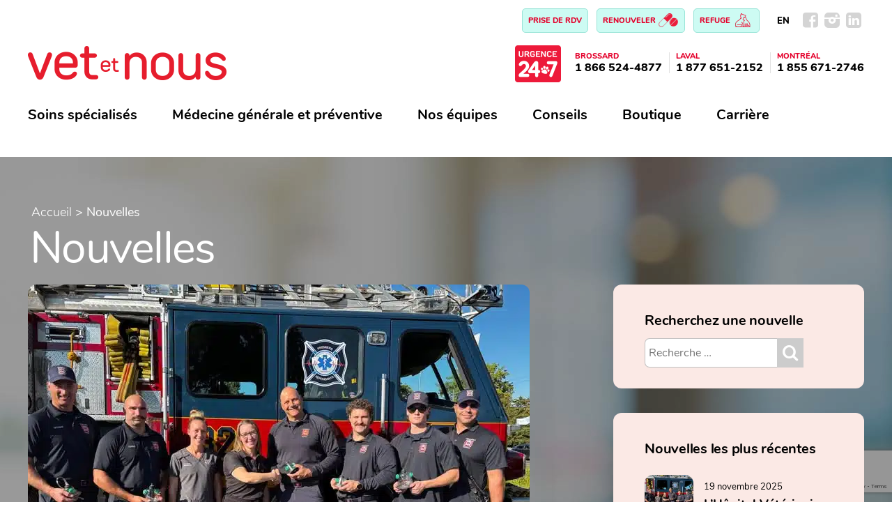

--- FILE ---
content_type: text/html; charset=UTF-8
request_url: https://www.vetetnous.com/nouvelle/
body_size: 34165
content:
<!doctype html>
<html lang="fr-FR">
<head>
    <!-- Google Tag Manager -->
<script>(function(w,d,s,l,i){w[l]=w[l]||[];w[l].push({'gtm.start':
new Date().getTime(),event:'gtm.js'});var f=d.getElementsByTagName(s)[0],
j=d.createElement(s),dl=l!='dataLayer'?'&l='+l:'';j.async=true;j.src=
'https://www.googletagmanager.com/gtm.js?id='+i+dl;f.parentNode.insertBefore(j,f);
})(window,document,'script','dataLayer','GTM-TMV2VX8');</script>
<!-- End Google Tag Manager -->

	<meta charset="UTF-8">
	<meta name="viewport" content="width=device-width, initial-scale=1">
	<link rel="profile" href="https://gmpg.org/xfn/11">
	<meta name='robots' content='index, follow, max-image-preview:large, max-snippet:-1, max-video-preview:-1' />
	<style>img:is([sizes="auto" i], [sizes^="auto," i]) { contain-intrinsic-size: 3000px 1500px }</style>
	<link rel="alternate" hreflang="fr" href="https://www.vetetnous.com/nouvelle/" />
<link rel="alternate" hreflang="en" href="https://www.vetetnous.com/en/news/" />
<link rel="alternate" hreflang="x-default" href="https://www.vetetnous.com/nouvelle/" />
<script id="cookieyes" type="text/javascript" src="https://cdn-cookieyes.com/client_data/93df4a3dea3f6c352f28d996/script.js"></script>
	<!-- This site is optimized with the Yoast SEO plugin v26.5 - https://yoast.com/wordpress/plugins/seo/ -->
	<title>Nouvelles Archive - Vet et Nous</title>
<link data-rocket-prefetch href="https://www.googletagmanager.com" rel="dns-prefetch">
<link data-rocket-prefetch href="https://www.gstatic.com" rel="dns-prefetch">
<link data-rocket-prefetch href="https://cdn-cookieyes.com" rel="dns-prefetch">
<link data-rocket-prefetch href="https://fonts.googleapis.com" rel="dns-prefetch">
<link data-rocket-prefetch href="https://www.google.com" rel="dns-prefetch">
<link data-rocket-prefetch href="https://cdn.calltrk.com" rel="dns-prefetch">
<link data-rocket-preload as="style" href="https://fonts.googleapis.com/css?family=Roboto%3A400%2C500&#038;display=swap" rel="preload">
<link crossorigin data-rocket-preload as="font" href="https://www.vetetnous.com/wp-content/themes/vetetnous/font/nunito-v8-latin-300.woff2" rel="preload">
<link href="https://fonts.googleapis.com/css?family=Roboto%3A400%2C500&#038;display=swap" media="print" onload="this.media=&#039;all&#039;" rel="stylesheet">
<noscript><link rel="stylesheet" href="https://fonts.googleapis.com/css?family=Roboto%3A400%2C500&#038;display=swap"></noscript>
<style id="rocket-critical-css">ul{box-sizing:border-box}:root{--wp--preset--font-size--normal:16px;--wp--preset--font-size--huge:42px}.wpml-ls-legacy-list-horizontal{border:1px solid transparent;padding:7px;clear:both}.wpml-ls-legacy-list-horizontal>ul{padding:0;margin:0!important;list-style-type:none}.wpml-ls-legacy-list-horizontal .wpml-ls-item{padding:0;margin:0;list-style-type:none;display:inline-block}.wpml-ls-legacy-list-horizontal a{display:block;text-decoration:none;padding:5px 10px 6px;line-height:1}.wpml-ls-legacy-list-horizontal a span{vertical-align:middle}.wpml-ls-legacy-list-horizontal a span.wpml-ls-bracket{vertical-align:unset}#mega-menu-wrap-main-menu,#mega-menu-wrap-main-menu #mega-menu-main-menu,#mega-menu-wrap-main-menu #mega-menu-main-menu ul.mega-sub-menu,#mega-menu-wrap-main-menu #mega-menu-main-menu li.mega-menu-item,#mega-menu-wrap-main-menu #mega-menu-main-menu li.mega-menu-row,#mega-menu-wrap-main-menu #mega-menu-main-menu li.mega-menu-column,#mega-menu-wrap-main-menu #mega-menu-main-menu a.mega-menu-link{border-radius:0;box-shadow:none;background:none;border:0;bottom:auto;box-sizing:border-box;clip:auto;color:#000;display:block;float:none;font-family:inherit;font-size:13px;height:auto;left:auto;line-height:1.3;list-style-type:none;margin:0;min-height:auto;max-height:none;min-width:auto;max-width:none;opacity:1;outline:none;overflow:visible;padding:0;position:relative;right:auto;text-align:left;text-decoration:none;text-indent:0;text-transform:none;transform:none;top:auto;vertical-align:baseline;visibility:inherit;width:auto;word-wrap:break-word;white-space:normal}#mega-menu-wrap-main-menu:before,#mega-menu-wrap-main-menu #mega-menu-main-menu:before,#mega-menu-wrap-main-menu #mega-menu-main-menu ul.mega-sub-menu:before,#mega-menu-wrap-main-menu #mega-menu-main-menu li.mega-menu-item:before,#mega-menu-wrap-main-menu #mega-menu-main-menu li.mega-menu-row:before,#mega-menu-wrap-main-menu #mega-menu-main-menu li.mega-menu-column:before,#mega-menu-wrap-main-menu #mega-menu-main-menu a.mega-menu-link:before,#mega-menu-wrap-main-menu:after,#mega-menu-wrap-main-menu #mega-menu-main-menu:after,#mega-menu-wrap-main-menu #mega-menu-main-menu ul.mega-sub-menu:after,#mega-menu-wrap-main-menu #mega-menu-main-menu li.mega-menu-item:after,#mega-menu-wrap-main-menu #mega-menu-main-menu li.mega-menu-row:after,#mega-menu-wrap-main-menu #mega-menu-main-menu li.mega-menu-column:after,#mega-menu-wrap-main-menu #mega-menu-main-menu a.mega-menu-link:after{display:none}#mega-menu-wrap-main-menu{border-radius:0}@media only screen and (min-width:769px){#mega-menu-wrap-main-menu{background:#fff}}#mega-menu-wrap-main-menu #mega-menu-main-menu{visibility:visible;text-align:right;padding:0px 0px 0px 0px}#mega-menu-wrap-main-menu #mega-menu-main-menu a.mega-menu-link{display:inline}#mega-menu-wrap-main-menu #mega-menu-main-menu p{margin-bottom:10px}#mega-menu-wrap-main-menu #mega-menu-main-menu img{max-width:100%}#mega-menu-wrap-main-menu #mega-menu-main-menu li.mega-menu-item>ul.mega-sub-menu{display:block;visibility:hidden;opacity:1}@media only screen and (max-width:768px){#mega-menu-wrap-main-menu #mega-menu-main-menu li.mega-menu-item>ul.mega-sub-menu{display:none;visibility:visible;opacity:1}}@media only screen and (min-width:769px){#mega-menu-wrap-main-menu #mega-menu-main-menu[data-effect="fade_up"] li.mega-menu-item.mega-menu-megamenu>ul.mega-sub-menu,#mega-menu-wrap-main-menu #mega-menu-main-menu[data-effect="fade_up"] li.mega-menu-item.mega-menu-flyout ul.mega-sub-menu{opacity:0;transform:translate(0,10px)}}#mega-menu-wrap-main-menu #mega-menu-main-menu li.mega-menu-item.mega-menu-megamenu ul.mega-sub-menu ul.mega-sub-menu{visibility:inherit;opacity:1;display:block}#mega-menu-wrap-main-menu #mega-menu-main-menu li.mega-menu-item a.mega-menu-link:before{display:inline-block;font:inherit;font-family:dashicons;position:static;margin:0 6px 0 0px;vertical-align:top;-webkit-font-smoothing:antialiased;-moz-osx-font-smoothing:grayscale;color:inherit;background:transparent;height:auto;width:auto;top:auto}@media only screen and (min-width:769px){#mega-menu-wrap-main-menu #mega-menu-main-menu>li.mega-menu-megamenu.mega-menu-item{position:static}}#mega-menu-wrap-main-menu #mega-menu-main-menu>li.mega-menu-item{margin:0 50px 0 0;display:inline-block;height:auto;vertical-align:middle}#mega-menu-wrap-main-menu #mega-menu-main-menu>li.mega-menu-item>a.mega-menu-link{line-height:80px;height:80px;padding:0px 0px 0px 0px;vertical-align:baseline;width:auto;display:block;color:#000;text-transform:none;text-decoration:none;text-align:center;background:rgba(0,0,0,0);border-top:0px solid #fff;border-left:0px solid #fff;border-right:0px solid #fff;border-bottom:5px solid #fff;border-radius:0 0px 0 0;font-family:inherit;font-size:22px;font-weight:bold;outline:none}@media only screen and (max-width:768px){#mega-menu-wrap-main-menu #mega-menu-main-menu>li.mega-menu-item{display:list-item;margin:0;clear:both;border:0}#mega-menu-wrap-main-menu #mega-menu-main-menu>li.mega-menu-item>a.mega-menu-link{border-radius:0;border:0;margin:0;line-height:40px;height:40px;padding:0 10px;background:transparent;text-align:left;color:#fff;font-size:14px}}#mega-menu-wrap-main-menu #mega-menu-main-menu li.mega-menu-megamenu>ul.mega-sub-menu>li.mega-menu-row{width:100%;float:left}#mega-menu-wrap-main-menu #mega-menu-main-menu li.mega-menu-megamenu>ul.mega-sub-menu>li.mega-menu-row .mega-menu-column{float:left;min-height:1px}@media only screen and (min-width:769px){#mega-menu-wrap-main-menu #mega-menu-main-menu li.mega-menu-megamenu>ul.mega-sub-menu>li.mega-menu-row>ul.mega-sub-menu>li.mega-menu-columns-3-of-12{width:25%}#mega-menu-wrap-main-menu #mega-menu-main-menu li.mega-menu-megamenu>ul.mega-sub-menu>li.mega-menu-row>ul.mega-sub-menu>li.mega-menu-columns-4-of-12{width:33.33333%}#mega-menu-wrap-main-menu #mega-menu-main-menu li.mega-menu-megamenu>ul.mega-sub-menu>li.mega-menu-row>ul.mega-sub-menu>li.mega-menu-columns-5-of-12{width:41.66667%}#mega-menu-wrap-main-menu #mega-menu-main-menu li.mega-menu-megamenu>ul.mega-sub-menu>li.mega-menu-row>ul.mega-sub-menu>li.mega-menu-columns-7-of-12{width:58.33333%}}@media only screen and (max-width:768px){#mega-menu-wrap-main-menu #mega-menu-main-menu li.mega-menu-megamenu>ul.mega-sub-menu>li.mega-menu-row>ul.mega-sub-menu>li.mega-menu-column{width:100%;clear:both}}#mega-menu-wrap-main-menu #mega-menu-main-menu li.mega-menu-megamenu>ul.mega-sub-menu>li.mega-menu-row .mega-menu-column>ul.mega-sub-menu>li.mega-menu-item{padding:0 20px 10px 20px;width:100%}#mega-menu-wrap-main-menu #mega-menu-main-menu>li.mega-menu-megamenu>ul.mega-sub-menu{z-index:999;border-radius:15px 15px 15px 15px;background:#fbe9e5;border:0;padding:20px 30px 20px 30px;position:absolute;width:100%;max-width:none;left:0}@media only screen and (max-width:768px){#mega-menu-wrap-main-menu #mega-menu-main-menu>li.mega-menu-megamenu>ul.mega-sub-menu{float:left;position:static;width:100%}}@media only screen and (min-width:769px){#mega-menu-wrap-main-menu #mega-menu-main-menu>li.mega-menu-megamenu>ul.mega-sub-menu li.mega-menu-columns-3-of-12{width:25%}#mega-menu-wrap-main-menu #mega-menu-main-menu>li.mega-menu-megamenu>ul.mega-sub-menu li.mega-menu-columns-4-of-12{width:33.33333%}#mega-menu-wrap-main-menu #mega-menu-main-menu>li.mega-menu-megamenu>ul.mega-sub-menu li.mega-menu-columns-5-of-12{width:41.66667%}#mega-menu-wrap-main-menu #mega-menu-main-menu>li.mega-menu-megamenu>ul.mega-sub-menu li.mega-menu-columns-7-of-12{width:58.33333%}}#mega-menu-wrap-main-menu #mega-menu-main-menu>li.mega-menu-megamenu>ul.mega-sub-menu li.mega-menu-column>ul.mega-sub-menu>li.mega-menu-item{color:#000;font-family:inherit;font-size:13px;display:block;float:left;clear:none;padding:0 20px 10px 20px;vertical-align:top}#mega-menu-wrap-main-menu #mega-menu-main-menu>li.mega-menu-megamenu>ul.mega-sub-menu li.mega-menu-column>ul.mega-sub-menu>li.mega-menu-item h4.mega-block-title{color:#000;font-family:inherit;font-size:16px;text-transform:none;text-decoration:none;font-weight:bold;text-align:left;margin:0px 0px 0px 0px;padding:0px 0px 5px 0px;vertical-align:top;display:block;visibility:inherit;border:0}#mega-menu-wrap-main-menu #mega-menu-main-menu>li.mega-menu-megamenu>ul.mega-sub-menu li.mega-menu-column>ul.mega-sub-menu>li.mega-menu-item>a.mega-menu-link{color:#000;font-family:inherit;font-size:16px;text-transform:none;text-decoration:none;font-weight:bold;text-align:left;margin:0px 0px 0px 0px;padding:0px 0px 0px 0px;vertical-align:top;display:block;border:0}@media only screen and (max-width:768px){#mega-menu-wrap-main-menu #mega-menu-main-menu>li.mega-menu-megamenu>ul.mega-sub-menu{border:0;padding:10px;border-radius:0}}#mega-menu-wrap-main-menu #mega-menu-main-menu>li.mega-menu-flyout ul.mega-sub-menu{z-index:999;position:absolute;width:250px;max-width:none;padding:0px 0px 0px 0px;border:0;background:#f1f1f1;border-radius:0}@media only screen and (max-width:768px){#mega-menu-wrap-main-menu #mega-menu-main-menu>li.mega-menu-flyout ul.mega-sub-menu{float:left;position:static;width:100%;padding:0;border:0;border-radius:0}}@media only screen and (max-width:768px){#mega-menu-wrap-main-menu #mega-menu-main-menu>li.mega-menu-flyout ul.mega-sub-menu li.mega-menu-item{clear:both}}#mega-menu-wrap-main-menu #mega-menu-main-menu>li.mega-menu-flyout ul.mega-sub-menu li.mega-menu-item a.mega-menu-link{display:block;background:#f1f1f1;color:#666;font-family:inherit;font-size:14px;font-weight:normal;padding:0px 10px 0px 10px;line-height:35px;text-decoration:none;text-transform:none;vertical-align:baseline}#mega-menu-wrap-main-menu #mega-menu-main-menu>li.mega-menu-flyout ul.mega-sub-menu li.mega-menu-item:first-child>a.mega-menu-link{border-top-left-radius:0px;border-top-right-radius:0px}@media only screen and (max-width:768px){#mega-menu-wrap-main-menu #mega-menu-main-menu>li.mega-menu-flyout ul.mega-sub-menu li.mega-menu-item:first-child>a.mega-menu-link{border-top-left-radius:0;border-top-right-radius:0}}#mega-menu-wrap-main-menu #mega-menu-main-menu>li.mega-menu-flyout ul.mega-sub-menu li.mega-menu-item:last-child>a.mega-menu-link{border-bottom-right-radius:0px;border-bottom-left-radius:0px}@media only screen and (max-width:768px){#mega-menu-wrap-main-menu #mega-menu-main-menu>li.mega-menu-flyout ul.mega-sub-menu li.mega-menu-item:last-child>a.mega-menu-link{border-bottom-right-radius:0;border-bottom-left-radius:0}}#mega-menu-wrap-main-menu #mega-menu-main-menu li.mega-menu-item-has-children>a.mega-menu-link>span.mega-indicator{display:inline-block;width:auto;background:transparent;position:relative;left:auto;min-width:auto;font-size:inherit;padding:0;margin:0 0 0 6px;height:auto;line-height:inherit;color:inherit}#mega-menu-wrap-main-menu #mega-menu-main-menu li.mega-menu-item-has-children>a.mega-menu-link>span.mega-indicator:after{content:'\f140';font-family:dashicons;font-weight:normal;display:inline-block;margin:0;vertical-align:top;-webkit-font-smoothing:antialiased;-moz-osx-font-smoothing:grayscale;transform:rotate(0);color:inherit;position:relative;background:transparent;height:auto;width:auto;right:auto;line-height:inherit}@media only screen and (max-width:768px){#mega-menu-wrap-main-menu #mega-menu-main-menu li.mega-menu-item-has-children>a.mega-menu-link>span.mega-indicator{float:right}}#mega-menu-wrap-main-menu #mega-menu-main-menu li.mega-menu-item-has-children.mega-hide-arrow>a.mega-menu-link>span.mega-indicator{display:none}@media only screen and (min-width:769px){#mega-menu-wrap-main-menu #mega-menu-main-menu li.mega-hide-on-desktop{display:none}}@media only screen and (max-width:768px){#mega-menu-wrap-main-menu:after{content:"";display:table;clear:both}}#mega-menu-wrap-main-menu .mega-menu-toggle{display:none;z-index:1;background:#222;border-radius:2px 2px 2px 2px;line-height:40px;height:40px;text-align:left;outline:none;white-space:nowrap}@media only screen and (max-width:768px){#mega-menu-wrap-main-menu .mega-menu-toggle{display:-webkit-box;display:-ms-flexbox;display:-webkit-flex;display:flex}}#mega-menu-wrap-main-menu .mega-menu-toggle .mega-toggle-blocks-left,#mega-menu-wrap-main-menu .mega-menu-toggle .mega-toggle-blocks-center,#mega-menu-wrap-main-menu .mega-menu-toggle .mega-toggle-blocks-right{display:-webkit-box;display:-ms-flexbox;display:-webkit-flex;display:flex;-ms-flex-preferred-size:33.33%;-webkit-flex-basis:33.33%;flex-basis:33.33%}#mega-menu-wrap-main-menu .mega-menu-toggle .mega-toggle-blocks-left{-webkit-box-flex:1;-ms-flex:1;-webkit-flex:1;flex:1;-webkit-box-pack:start;-ms-flex-pack:start;-webkit-justify-content:flex-start;justify-content:flex-start}#mega-menu-wrap-main-menu .mega-menu-toggle .mega-toggle-blocks-center{-webkit-box-pack:center;-ms-flex-pack:center;-webkit-justify-content:center;justify-content:center}#mega-menu-wrap-main-menu .mega-menu-toggle .mega-toggle-blocks-right{-webkit-box-flex:1;-ms-flex:1;-webkit-flex:1;flex:1;-webkit-box-pack:end;-ms-flex-pack:end;-webkit-justify-content:flex-end;justify-content:flex-end}#mega-menu-wrap-main-menu .mega-menu-toggle .mega-toggle-blocks-right .mega-toggle-block{margin-right:6px}#mega-menu-wrap-main-menu .mega-menu-toggle .mega-toggle-blocks-right .mega-toggle-block:only-child{margin-left:6px}#mega-menu-wrap-main-menu .mega-menu-toggle .mega-toggle-block{display:-webkit-box;display:-ms-flexbox;display:-webkit-flex;display:flex;height:100%;outline:0;-webkit-align-self:center;-ms-flex-item-align:center;align-self:center;-ms-flex-negative:0;-webkit-flex-shrink:0;flex-shrink:0}@media only screen and (max-width:768px){#mega-menu-wrap-main-menu .mega-menu-toggle+#mega-menu-main-menu{background:#222;padding:0px 0px 0px 0px;display:none}}#mega-menu-wrap-main-menu .mega-menu-toggle .mega-toggle-block-0 .mega-toggle-animated{padding:0;display:-webkit-box;display:-ms-flexbox;display:-webkit-flex;display:flex;font:inherit;color:inherit;text-transform:none;background-color:transparent;border:0;margin:0;overflow:visible;transform:scale(0.8);align-self:center;outline:0;background:none}#mega-menu-wrap-main-menu .mega-menu-toggle .mega-toggle-block-0 .mega-toggle-animated-box{width:40px;height:24px;display:inline-block;position:relative;outline:0}#mega-menu-wrap-main-menu .mega-menu-toggle .mega-toggle-block-0 .mega-toggle-animated-inner{display:block;top:50%;margin-top:-2px}#mega-menu-wrap-main-menu .mega-menu-toggle .mega-toggle-block-0 .mega-toggle-animated-inner,#mega-menu-wrap-main-menu .mega-menu-toggle .mega-toggle-block-0 .mega-toggle-animated-inner::before,#mega-menu-wrap-main-menu .mega-menu-toggle .mega-toggle-block-0 .mega-toggle-animated-inner::after{width:40px;height:4px;background-color:#ddd;border-radius:4px;position:absolute}#mega-menu-wrap-main-menu .mega-menu-toggle .mega-toggle-block-0 .mega-toggle-animated-inner::before,#mega-menu-wrap-main-menu .mega-menu-toggle .mega-toggle-block-0 .mega-toggle-animated-inner::after{content:"";display:block}#mega-menu-wrap-main-menu .mega-menu-toggle .mega-toggle-block-0 .mega-toggle-animated-inner::before{top:-10px}#mega-menu-wrap-main-menu .mega-menu-toggle .mega-toggle-block-0 .mega-toggle-animated-inner::after{bottom:-10px}#mega-menu-wrap-main-menu .mega-menu-toggle .mega-toggle-block-0 .mega-toggle-animated-slider .mega-toggle-animated-inner{top:2px}#mega-menu-wrap-main-menu .mega-menu-toggle .mega-toggle-block-0 .mega-toggle-animated-slider .mega-toggle-animated-inner::before{top:10px}#mega-menu-wrap-main-menu .mega-menu-toggle .mega-toggle-block-0 .mega-toggle-animated-slider .mega-toggle-animated-inner::after{top:20px}#mega-menu-wrap-main-menu #mega-menu-main-menu li#mega-menu-item-58{position:relative}#mega-menu-wrap-main-menu #mega-menu-main-menu.mega-menu-horizontal li#mega-menu-item-58.mega-menu-megamenu>ul.mega-sub-menu{left:auto!important}@media only screen and (min-width:769px){#mega-menu-wrap-main-menu #mega-menu-main-menu li#mega-menu-item-58>ul.mega-sub-menu{margin-left:-45px}}#mega-menu-wrap-main-menu #mega-menu-main-menu li#mega-menu-item-58.mega-menu-megamenu>ul.mega-sub-menu{background:#fbe9e5}@media only screen and (min-width:769px){#mega-menu-wrap-main-menu #mega-menu-main-menu li#mega-menu-item-58.mega-menu-megamenu>ul.mega-sub-menu{width:600px!important}}#mega-menu-wrap-main-menu #mega-menu-main-menu li#mega-menu-item-59{position:relative}#mega-menu-wrap-main-menu #mega-menu-main-menu.mega-menu-horizontal li#mega-menu-item-59.mega-menu-megamenu>ul.mega-sub-menu{left:auto!important}@media only screen and (min-width:769px){#mega-menu-wrap-main-menu #mega-menu-main-menu li#mega-menu-item-59>ul.mega-sub-menu{margin-left:-264px}}#mega-menu-wrap-main-menu #mega-menu-main-menu li#mega-menu-item-59.mega-menu-megamenu>ul.mega-sub-menu{background:#f8ee85}@media only screen and (min-width:769px){#mega-menu-wrap-main-menu #mega-menu-main-menu li#mega-menu-item-59.mega-menu-megamenu>ul.mega-sub-menu{width:900px!important}}#mega-menu-wrap-main-menu #mega-menu-main-menu li#mega-menu-item-61{position:relative}#mega-menu-wrap-main-menu #mega-menu-main-menu.mega-menu-horizontal li#mega-menu-item-61.mega-menu-megamenu>ul.mega-sub-menu{left:auto!important}@media only screen and (min-width:769px){#mega-menu-wrap-main-menu #mega-menu-main-menu li#mega-menu-item-61>ul.mega-sub-menu{margin-left:-300px}}#mega-menu-wrap-main-menu #mega-menu-main-menu li#mega-menu-item-61.mega-menu-megamenu>ul.mega-sub-menu{background:#98e4d8}@media only screen and (min-width:769px){#mega-menu-wrap-main-menu #mega-menu-main-menu li#mega-menu-item-61.mega-menu-megamenu>ul.mega-sub-menu{width:680px!important}}#mega-menu-wrap-main-menu #mega-menu-main-menu li#mega-menu-item-2361{position:relative}#mega-menu-wrap-main-menu #mega-menu-main-menu.mega-menu-horizontal li#mega-menu-item-2361.mega-menu-megamenu>ul.mega-sub-menu{left:auto!important}@media only screen and (min-width:769px){#mega-menu-wrap-main-menu #mega-menu-main-menu li#mega-menu-item-2361>ul.mega-sub-menu{margin-left:-400px}}#mega-menu-wrap-main-menu #mega-menu-main-menu li#mega-menu-item-2361.mega-menu-megamenu>ul.mega-sub-menu{background:#f5f4f3}@media only screen and (min-width:769px){#mega-menu-wrap-main-menu #mega-menu-main-menu li#mega-menu-item-2361.mega-menu-megamenu>ul.mega-sub-menu{width:650px!important}}#mega-menu-wrap-main-menu{clear:both}.fas{-moz-osx-font-smoothing:grayscale;-webkit-font-smoothing:antialiased;display:var(--fa-display,inline-block);font-style:normal;font-variant:normal;line-height:1;text-rendering:auto}.fas{font-family:"Font Awesome 6 Free"}.fa-chevron-left:before{content:"\f053"}.fa-chevron-right:before{content:"\f054"}:host,:root{--fa-style-family-brands:"Font Awesome 6 Brands";--fa-font-brands:normal 400 1em/1 "Font Awesome 6 Brands"}:host,:root{--fa-font-regular:normal 400 1em/1 "Font Awesome 6 Free"}@font-face{font-family:"Font Awesome 6 Free";font-style:normal;font-weight:400;font-display:swap;src:url(https://www.vetetnous.com/wp-content/plugins/megamenu-pro/icons/fontawesome6/webfonts/fa-regular-400.woff2) format("woff2"),url(https://www.vetetnous.com/wp-content/plugins/megamenu-pro/icons/fontawesome6/webfonts/fa-regular-400.ttf) format("truetype")}:host,:root{--fa-style-family-classic:"Font Awesome 6 Free";--fa-font-solid:normal 900 1em/1 "Font Awesome 6 Free"}@font-face{font-family:"Font Awesome 6 Free";font-style:normal;font-weight:900;font-display:swap;src:url(https://www.vetetnous.com/wp-content/plugins/megamenu-pro/icons/fontawesome6/webfonts/fa-solid-900.woff2) format("woff2"),url(https://www.vetetnous.com/wp-content/plugins/megamenu-pro/icons/fontawesome6/webfonts/fa-solid-900.ttf) format("truetype")}.fas{font-weight:900}@font-face{font-family:"Font Awesome 5 Free";font-display:swap;font-weight:900;src:url(https://www.vetetnous.com/wp-content/plugins/megamenu-pro/icons/fontawesome6/webfonts/fa-solid-900.woff2) format("woff2"),url(https://www.vetetnous.com/wp-content/plugins/megamenu-pro/icons/fontawesome6/webfonts/fa-solid-900.ttf) format("truetype")}@font-face{font-family:"Font Awesome 5 Free";font-display:swap;font-weight:400;src:url(https://www.vetetnous.com/wp-content/plugins/megamenu-pro/icons/fontawesome6/webfonts/fa-regular-400.woff2) format("woff2"),url(https://www.vetetnous.com/wp-content/plugins/megamenu-pro/icons/fontawesome6/webfonts/fa-regular-400.ttf) format("truetype")}@font-face{font-display:swap;font-family:'Nunito';src:url(https://www.vetetnous.com/wp-content/themes/vetetnous/font/nunito-v8-latin-300.eot);src:url(https://www.vetetnous.com/wp-content/themes/vetetnous/font/nunito-v8-latin-300.eot?#iefix) format('embedded-opentype'),url(https://www.vetetnous.com/wp-content/themes/vetetnous/font/nunito-v8-latin-300.woff2) format('woff2'),url(https://www.vetetnous.com/wp-content/themes/vetetnous/font/nunito-v8-latin-300.woff) format('woff'),url(https://www.vetetnous.com/wp-content/themes/vetetnous/font/nunito-v8-latin-300.svg#svgFontName) format('svg');font-style:normal;font-weight:300}@font-face{font-display:swap;font-family:'Nunito';src:url(https://www.vetetnous.com/wp-content/themes/vetetnous/font/nunito-v8-latin-regular.eot);src:url(https://www.vetetnous.com/wp-content/themes/vetetnous/font/nunito-v8-latin-regular.eot?#iefix) format('embedded-opentype'),url(https://www.vetetnous.com/wp-content/themes/vetetnous/font/nunito-v8-latin-regular.woff2) format('woff2'),url(https://www.vetetnous.com/wp-content/themes/vetetnous/font/nunito-v8-latin-regular.woff) format('woff'),url(https://www.vetetnous.com/wp-content/themes/vetetnous/font/nunito-v8-latin-regular.svg#svgFontName) format('svg');font-style:normal;font-weight:400}@font-face{font-display:swap;font-family:'Nunito';src:url(https://www.vetetnous.com/wp-content/themes/vetetnous/font/nunito-v8-latin-italic.eot);src:url(https://www.vetetnous.com/wp-content/themes/vetetnous/font/nunito-v8-latin-italic.eot?#iefix) format('embedded-opentype'),url(https://www.vetetnous.com/wp-content/themes/vetetnous/font/nunito-v8-latin-italic.woff2) format('woff2'),url(https://www.vetetnous.com/wp-content/themes/vetetnous/font/nunito-v8-latin-italic.woff) format('woff'),url(https://www.vetetnous.com/wp-content/themes/vetetnous/font/nunito-v8-latin-italic.svg#svgFontName) format('svg');font-style:italic;font-weight:400}@font-face{font-display:swap;font-family:'Nunito';src:url(https://www.vetetnous.com/wp-content/themes/vetetnous/font/nunito-v8-latin-600.eot);src:url(https://www.vetetnous.com/wp-content/themes/vetetnous/font/nunito-v8-latin-600.eot?#iefix) format('embedded-opentype'),url(https://www.vetetnous.com/wp-content/themes/vetetnous/font/nunito-v8-latin-600.woff2) format('woff2'),url(https://www.vetetnous.com/wp-content/themes/vetetnous/font/nunito-v8-latin-600.woff) format('woff'),url(https://www.vetetnous.com/wp-content/themes/vetetnous/font/nunito-v8-latin-600.svg#svgFontName) format('svg');font-style:normal;font-weight:600}@font-face{font-display:swap;font-family:'Nunito';src:url(https://www.vetetnous.com/wp-content/themes/vetetnous/font/nunito-v8-latin-600italic.eot);src:url(https://www.vetetnous.com/wp-content/themes/vetetnous/font/nunito-v8-latin-600italic.eot?#iefix) format('embedded-opentype'),url(https://www.vetetnous.com/wp-content/themes/vetetnous/font/nunito-v8-latin-600italic.woff2) format('woff2'),url(https://www.vetetnous.com/wp-content/themes/vetetnous/font/nunito-v8-latin-600italic.woff) format('woff'),url(https://www.vetetnous.com/wp-content/themes/vetetnous/font/nunito-v8-latin-600italic.svg#svgFontName) format('svg');font-style:italic;font-weight:600}@font-face{font-display:swap;font-family:'Nunito';src:url(https://www.vetetnous.com/wp-content/themes/vetetnous/font/nunito-v8-latin-700.eot);src:url(https://www.vetetnous.com/wp-content/themes/vetetnous/font/nunito-v8-latin-700.eot?#iefix) format('embedded-opentype'),url(https://www.vetetnous.com/wp-content/themes/vetetnous/font/nunito-v8-latin-700.woff2) format('woff2'),url(https://www.vetetnous.com/wp-content/themes/vetetnous/font/nunito-v8-latin-700.woff) format('woff'),url(https://www.vetetnous.com/wp-content/themes/vetetnous/font/nunito-v8-latin-700.svg#svgFontName) format('svg');font-style:normal;font-weight:700}@font-face{font-display:swap;font-family:'Nunito';src:url(https://www.vetetnous.com/wp-content/themes/vetetnous/font/nunito-v8-latin-800.eot);src:url(https://www.vetetnous.com/wp-content/themes/vetetnous/font/nunito-v8-latin-800.eot?#iefix) format('embedded-opentype'),url(https://www.vetetnous.com/wp-content/themes/vetetnous/font/nunito-v8-latin-800.woff2) format('woff2'),url(https://www.vetetnous.com/wp-content/themes/vetetnous/font/nunito-v8-latin-800.woff) format('woff'),url(https://www.vetetnous.com/wp-content/themes/vetetnous/font/nunito-v8-latin-800.svg#svgFontName) format('svg');font-style:normal;font-weight:800}@font-face{font-display:swap;font-family:'Nunito';src:url(https://www.vetetnous.com/wp-content/themes/vetetnous/font/nunito-v8-latin-900.eot);src:url(https://www.vetetnous.com/wp-content/themes/vetetnous/font/nunito-v8-latin-900.eot?#iefix) format('embedded-opentype'),url(https://www.vetetnous.com/wp-content/themes/vetetnous/font/nunito-v8-latin-900.woff2) format('woff2'),url(https://www.vetetnous.com/wp-content/themes/vetetnous/font/nunito-v8-latin-900.woff) format('woff'),url(https://www.vetetnous.com/wp-content/themes/vetetnous/font/nunito-v8-latin-900.svg#svgFontName) format('svg');font-style:normal;font-weight:900}html,body,div,span,iframe,h3,h4,p,a,img,strong,ul,li,header,nav{margin:0;padding:0;border:0;font-size:100%;font:inherit;vertical-align:baseline}body{line-height:1}button{outline:0}ul{list-style:none}textarea{-webkit-appearance:none;appearance:none;border-radius:0}header,nav{display:block}*{box-sizing:border-box}*{margin:0;padding:0}body{font-family:'Nunito',Arial,Helvetica,Sans-serif;font-weight:normal;font-size:18px;color:#333d47;-webkit-font-smoothing:antialiased;-webkit-text-size-adjust:100%;-moz-osx-font-smoothing:grayscale;font-weight:400}a,a:visited{color:#720117;text-decoration:none}#page,#container{max-width:100%;margin-left:auto;margin-right:auto}#header{height:225px;display:block;position:relative;background:white}.header-wrapper{max-width:1300px;margin-left:auto;margin-right:auto;padding:0;z-index:4;position:relative}#carousel{background:white;min-height:678px;display:block}#site-logo{display:block;position:relative;float:left;width:auto;clear:both}#site-logo .logo{margin-top:26px}.top-right-container{display:flex;position:relative;float:right;height:60px;justify-content:flex-end;margin-top:25px}.top-urgence{display:flex;justify-content:flex-end}.top-urgence img{display:block;float:left;margin-right:5px;width:66px;height:53px;margin-left:20px}.top-urgence .ville{display:block;color:#e4002b;font-size:11px;font-weight:800;margin-top:10px;margin-bottom:3px}.top-urgence a{display:block;;color:black;font-size:16px;font-weight:800}.top-urgence-content{display:block;position:relative}.top-urgence.first .top-urgence-content{padding:0 10px 0 15px}.top-urgence.second .top-urgence-content{padding:0 10px 0 10px}.top-urgence.last .top-urgence-content{padding:0 0 0 10px}.top-urgence-content:after{content:'';height:50%;width:1px;position:absolute;left:0;top:10px;background-color:#e1e1e1}.top-urgence.first .top-urgence-content:after{content:'';height:0;width:0;position:absolute;left:0;top:10px;background-color:white}.top-menu-row{display:block;position:relative;float:left;width:100%;margin-top:0}.top-utility{width:100%;display:flex;position:relative;height:40px;justify-content:flex-end;padding-top:15px}.top-buttons{width:auto;display:block;position:relative}.top-right-utility{display:block;position:relative;width:auto;margin-top:5px}a.top-btn-rdv{line-height:20px;display:inline-block;position:relative;width:auto;background:#cdfbf3;color:#e4002b;font-size:11px;font-weight:800;text-decoration:none;padding:7px 8px 6px 8px;border-radius:5px;text-transform:uppercase;margin-right:12px;border:1px solid #98e4d7;top:-3px}a.top-btn-renouv{line-height:20px;display:inline-block;position:relative;width:auto;background:#cdfbf3;color:#e4002b;font-size:11px;font-weight:800;text-decoration:none;padding:0px 8px 6px 8px;border-radius:5px;text-transform:uppercase;border:1px solid #98e4d7;top:-3px}.top-btn-renouv img.pill{display:inline-block;position:relative;top:6px}.top-right-utility .social{display:block;position:relative;float:right;margin-top:-3px;padding-left:10px}.top-right-utility .social a{color:#aaaaaa;opacity:0.5}.top-right-utility .social a{font-size:22px;margin-left:0}#responsive-menu-pro-additional-content a{font-size:32px;color:white;opacity:0.7;display:inline-block;margin-right:10px}.top-right-utility .language{display:block;position:relative;float:right;text-transform:uppercase;font-size:13px;font-family:'Nunito';margin-top:2px;font-weight:800;padding-left:15px;margin-left:10px}.top-right-utility .language a{color:black}.wpml-ls-legacy-list-horizontal{border:none!important;padding:0!important;clear:both}.wpml-ls-legacy-list-horizontal a{display:block;text-decoration:none;padding:0!important;line-height:1.0!important}.top-right-utility .language .lang.en li.wpml-ls-item-fr{display:none}.top-right-utility .language .wpml-ls-link .wpml-ls-display{display:none}#responsive-menu-pro-additional-content .wpml-ls-slot-shortcode_actions.wpml-ls-current-language{display:none}#responsive-menu-pro-additional-content .wpml-ls-slot-shortcode_actions .wpml-ls-link .wpml-ls-display{display:none}#responsive-menu-pro-additional-content .wpml-ls-slot-shortcode_actions .wpml-ls-link{font-size:24px;margin-bottom:20px}#responsive-menu-pro-additional-content .wpml-ls-legacy-list-horizontal a:after{content:'\e800';display:inline-block;padding:0 10px;font-family:fontello;font-style:normal;font-weight:normal;speak:none;margin-left:-20px;color:white;font-size:14px;opacity:0;margin-top:0;top:0px;position:relative}#responsive-menu-pro-additional-content .wpml-ls-legacy-list-horizontal a span{vertical-align:bottom!important}.wpml-ls-legacy-list-horizontal a:after{content:'\e800';display:inline-block;padding:0 10px;font-family:fontello;font-style:normal;font-weight:normal;speak:none;margin-left:-20px;color:black;font-size:14px;opacity:0;margin-top:0;top:0px;position:relative}.wpml-ls-legacy-list-horizontal a span{vertical-align:bottom!important}#menu{display:block;height:100px;min-width:600px;position:relative;clear:both;float:left}#mega-menu-wrap-main-menu #mega-menu-main-menu>li.mega-menu-megamenu>ul.mega-sub-menu li.mega-menu-column>ul.mega-sub-menu>li.mega-menu-item>a.mega-menu-link{line-height:1.2;font-weight:700;text-decoration:underline 1px rgba(0,0,0,0);text-underline-offset:3px}.mega-menu-item-type-widget a:after{content:'\e800';display:inline-block;padding:0 10px;font-family:fontello;font-style:normal;font-weight:normal;speak:none;margin-left:-20px;color:black;font-size:14px;opacity:0;margin-top:0;top:1px;position:relative}.mega-sub-menu a.mega-menu-link:after{content:'\e800';display:inline-block!important;padding:0 10px!important;font-family:fontello;font-style:normal!important;font-weight:normal!important;speak:none;margin-left:-20px!important;color:black!important;font-size:14px!important;opacity:0!important;margin-top:0!important;top:1px!important;position:relative!important;text-decoration:none}#mega-menu-wrap-main-menu li:last-child{margin-right:0!important}.mega-menu-colonne-1{border-right:1px solid #e7dad7!important}.mega-menu-colonne-1-b{border-right:1px solid #e9df7d!important}.mega-menu-colonne-1-c{border-right:1px solid #e6e5e5!important}.mega-menu-colonne-1-d{border-left:1px solid #bdeee6!important}.mega-menu-column{padding:20px 0!important}#mega-menu-61-0-1{padding:10px 0 0 0!important}.mega-sub-menu a.mega-menu-link{font-weight:600!important}.mega-sub-menu .widget_text p{line-height:1.5;font-size:12px;font-weight:500}.mega-sub-menu .widget_text p a{font-weight:700!important;color:black;font-size:13px;text-decoration:underline 1px rgba(0,0,0,0);text-underline-offset:3px}li.mega-menu-item h4.mega-block-title{font-weight:600}.menu-icn-col{display:block;float:left;clear:both;width:25%}.menu-icn-col img{display:block;border:none;margin-right:10px}.menu-icn-col-link{display:block;float:left;width:75%}.menu-icn-col-link a{color:#000;font-size:16px;font-weight:600!important;line-height:58px;display:block;width:100%;text-decoration:underline 1px rgba(0,0,0,0);text-underline-offset:3px}#mega-menu-wrap-main-menu #mega-menu-main-menu.mega-menu-horizontal li.mega-menu-megamenu>ul.mega-sub-menu{left:auto!important;box-shadow:1px 1px 12px 5px rgb(0 0 0 / 12%)}.container-full-width{width:100%}.container-full-width-content{margin:0 auto;max-width:1300px;padding:0;display:block}.container-full-width-inside{color:#505050;text-align:center;padding:0}#rectangle-row{padding:0;background:#fbe9e5}.accueil-rect-container{flex-wrap:wrap;justify-content:space-between;width:100%;display:-webkit-box;display:-ms-flexbox;display:flex;margin-top:-200px}.accueil-rect-container-left .accueil-rect-column-wrap{padding:0 15px 15px 0;width:100%;position:relative;display:flex}.accueil-rect-container-right .accueil-rect-column-wrap{padding:0 0 15px 15px;width:100%;position:relative;display:flex}.accueil-rect-column-right-inside{border-radius:12px 12px 12px 12px;width:100%;background-color:#e4002b;box-shadow:1px 1px 12px 5px rgb(0 0 0 / 12%)}.accueil-rect-column-left-inside{border-radius:12px 12px 12px 12px;width:100%;background-color:#f8f5f5;box-shadow:1px 1px 12px 5px rgb(0 0 0 / 12%)}.accueil-rect-column-left-inside h3{color:#e4002b;font-weight:600;font-size:36px;letter-spacing:-1.5px;line-height:1.0;margin-bottom:24px}.accueil-rect-column-left-inside p{margin-bottom:32px;font-size:16px}.accueil-rect-column-row{width:100%;position:relative;display:block;text-align:left}.accueil-rect-container-left{position:relative;display:flex;width:67%;min-height:1px}.accueil-rect-container-right{position:relative;display:flex;width:33%;min-height:1px}.accueil-rect-4{width:100%;position:relative;display:flex;font-family:'Nunito';color:white;font-size:22px;letter-spacing:-0.50px}.accueil-rect-4 p{font-family:'Nunito';color:white;font-weight:300;font-size:16px;letter-spacing:-0.50px;line-height:1.4}.accueil-rect-4 p.top{margin:0}.accueil-rect-4 p strong{font-family:'Nunito';color:white;font-weight:600;font-size:32px;letter-spacing:-0.50px}.accueil-rect-inner{text-align:center;display:block;width:100%;border-style:solid;border-width:0px 2px 0px 0px;border-color:#E6E8EB;padding:35px 40px 40px 40px;border-image:linear-gradient(to bottom,rgb(223,223,223),rgba(255,255,255)) 1 100%}.accueil-rect-inner img{margin-bottom:15px}.accueil-rect-4 .accueil-rect-inner{text-align:left;border:none;padding:35px 20px 30px 40px;background:transparent url(https://www.vetetnous.com/wp-content/themes/vetetnous/img/icn-pin.png) no-repeat right bottom}.accueil-rect-4 h4{font-weight:500;color:white;font-size:16px;letter-spacing:0;margin:20px 0 15px 0;line-height:1.2}.accueil-rect-4 p{color:#fab5b5;font-weight:500;margin-top:5px}.accueil-rect-4 a{color:white;font-size:16px;line-height:30px;;margin-left:10px;text-decoration:underline 1px rgba(255,255,255,0);font-weight:700;letter-spacing:0}.accueil-rect-4 a.centre{line-height:30px;display:block;position:relative}.accueil-rect-column-left-inside .accueil-rect-inner{border:none;text-align:left}.btn-service-acc-holder-row{width:100%;position:relative;display:flex;flex-wrap:wrap;justify-content:center}.btn-service-acc{display:block;width:100%}.btn-service-acc{width:32%;display:block;margin:5px;text-decoration:none;min-height:155px;text-align:center;border-radius:12px 12px 12px 12px;border:1px solid #98e4d7;padding:15px 0 15px 0;overflow:hidden;position:relative}.btn-service-acc img{width:100px;height:84px;display:block;margin:0 auto}.btn-service-acc.urgence{border:1px solid #e4002b;background:#e4002b}.btn-service-acc.urgence img{filter:opacity(0.8) drop-shadow(0 0 0 #ffffff)saturate(1000%)grayscale(100%)brightness(1000%)}@media screen and (max-width:1340.98px){.btn-service-acc{width:31%}#mega-menu-wrap-main-menu #mega-menu-main-menu>li.mega-menu-item>a.mega-menu-link{font-size:20px}.header-wrapper{padding:0 40px}.container-full-width-inside{padding:0 40px}#mega-menu-wrap-main-menu #mega-menu-main-menu>li.mega-menu-megamenu>ul.mega-sub-menu{padding:20px 0 20px 30px}}@media screen and (max-width:1270px){#site-logo .logo{width:200px;height:auto;margin-top:42px}.accueil-rect-container-left{width:64%}.accueil-rect-container-right{width:36%}button#responsive-menu-pro-button{overflow:visible;border-radius:10px}#mega-menu-wrap-main-menu #mega-menu-main-menu>li.mega-menu-item>a.mega-menu-link{font-size:18px}#mega-menu-wrap-main-menu #mega-menu-main-menu{text-align:left}#mega-menu-wrap-main-menu #mega-menu-main-menu>li.mega-menu-item{margin-right:25px}#mega-menu-wrap-main-menu #mega-menu-main-menu li#mega-menu-item-59>ul.mega-sub-menu{margin-left:-364px}.accueil-rect-4 p a,.accueil-rect-4 p strong{font-size:20px}}@media screen and (max-width:1080.98px){.home .accueil-rect-column-right-inside{border-radius:12px 12px 12px 12px;width:100%;background-color:white;box-shadow:1px 1px 12px 5px rgb(0 0 0 / 12%)}.home .accueil-rect-4{font-family:'Nunito';color:#505050}.home .accueil-rect-4 h4{color:#505050}.home .accueil-rect-4 p strong{color:#505050}.home .accueil-rect-4 a{color:#e4002b;text-decoration:underline 1px rgba(228,0,43,0);text-underline-offset:3px}button#responsive-menu-pro-button{overflow:visible!important;border-radius:10px}.responsive-menu-pro-box{margin-top:15px}.responsive-menu-pro-label.responsive-menu-pro-label-bottom{top:20px;position:relative;color:black}#site-logo .logo{width:160px;margin-top:0}.top-right-utility .social,.top-right-utility .language{display:none}.top-right-utility .language{right:50px;top:15px}.top-buttons{padding-right:60px;padding-top:5px}.top-right-container{height:auto;margin-top:10px;margin-right:55px}.top-urgence img{width:56px;height:auto;margin-right:4px;margin-left:15px}.top-urgence a{font-size:13px;letter-spacing:-0.25px}#header{height:100px}.accueil-rect-4 p strong{font-size:24px}.accueil-rect-container-left{width:100%}.accueil-rect-container-right{width:100%}.accueil-rect-container-left .accueil-rect-column-wrap{padding-right:0}.accueil-rect-container-right .accueil-rect-column-wrap{padding-left:0}.accueil-rect-4 p a,.accueil-rect-4 p strong{font-size:22px}}@media screen and (max-width:768.98px){.btn-service-acc{width:47.5%}.top-right-container{display:none}#site-logo .logo{width:160px;margin-top:0}}@media screen and (max-width:660px){.top-right-utility .language{right:50px;top:35px}.accueil-rect-inner{text-align:left;border-width:0px 0 2px 0px;border-color:#E6E8EB;padding:35px 40px 40px 40px;border-image:none}.accueil-rect-column-row{width:100%;position:relative;display:block}}@media screen and (max-width:576.98px){.top-right-utility .language{right:50px;top:15px}#site-logo .logo{width:119px;margin-top:20px}.top-utility{width:100%;display:flex;position:relative;height:40px;justify-content:flex-start;padding-top:14px}.btn-service-acc{width:100%}}@media screen and (max-width:430px){.home .accueil-rect-4 a{font-size:14px;margin-left:0}.accueil-rect-inner{padding:35px 15px 40px 15px}.accueil-rect-4 .accueil-rect-inner{padding:30px 15px 30px 25px}.accueil-rect-4 p strong{font-size:20px}.accueil-rect-4 p a,.accueil-rect-4 p strong{font-size:20px;line-height:1.0}.container-full-width-inside{padding:0 20px}.header-wrapper{padding:0 20px}.top-right-utility .language{right:70px;top:15px}}@media screen and (max-width:392px){.top-buttons{padding-right:0;padding-top:5px}a.top-btn-rdv{padding:7px 5px 6px 5px;margin-right:6px}}@font-face{font-display:swap;font-family:'fontello';src:url(https://www.vetetnous.com/wp-content/themes/vetetnous/font/fontello.eot?47998575);src:url(https://www.vetetnous.com/wp-content/themes/vetetnous/font/fontello.eot?47998575#iefix) format('embedded-opentype'),url(https://www.vetetnous.com/wp-content/themes/vetetnous/font/fontello.woff2?47998575) format('woff2'),url(https://www.vetetnous.com/wp-content/themes/vetetnous/font/fontello.woff?47998575) format('woff'),url(https://www.vetetnous.com/wp-content/themes/vetetnous/font/fontello.ttf?47998575) format('truetype'),url(https://www.vetetnous.com/wp-content/themes/vetetnous/font/fontello.svg?47998575#fontello) format('svg');font-weight:normal;font-style:normal}[class^="icon-"]:before{font-family:"fontello";font-style:normal;font-weight:normal;speak:never;display:inline-block;text-decoration:inherit;width:1em;margin-right:.2em;text-align:center;font-variant:normal;text-transform:none;line-height:1em;margin-left:.2em;-webkit-font-smoothing:antialiased;-moz-osx-font-smoothing:grayscale}.icon-facebook-rect:before{content:'\f301'}.fas{-moz-osx-font-smoothing:grayscale;-webkit-font-smoothing:antialiased;display:inline-block;font-style:normal;font-variant:normal;text-rendering:auto;line-height:1}.fa-chevron-left:before{content:"\f053"}.fa-chevron-right:before{content:"\f054"}@font-face{font-display:swap;font-family:"Font Awesome 5 Free";font-style:normal;font-weight:400;src:url(https://use.fontawesome.com/releases/v5.2.0/webfonts/fa-regular-400.eot);src:url(https://use.fontawesome.com/releases/v5.2.0/webfonts/fa-regular-400.eot?#iefix) format("embedded-opentype"),url(https://use.fontawesome.com/releases/v5.2.0/webfonts/fa-regular-400.woff2) format("woff2"),url(https://use.fontawesome.com/releases/v5.2.0/webfonts/fa-regular-400.woff) format("woff"),url(https://use.fontawesome.com/releases/v5.2.0/webfonts/fa-regular-400.ttf) format("truetype"),url(https://use.fontawesome.com/releases/v5.2.0/webfonts/fa-regular-400.svg#fontawesome) format("svg")}@font-face{font-display:swap;font-family:"Font Awesome 5 Free";font-style:normal;font-weight:900;src:url(https://use.fontawesome.com/releases/v5.2.0/webfonts/fa-solid-900.eot);src:url(https://use.fontawesome.com/releases/v5.2.0/webfonts/fa-solid-900.eot?#iefix) format("embedded-opentype"),url(https://use.fontawesome.com/releases/v5.2.0/webfonts/fa-solid-900.woff2) format("woff2"),url(https://use.fontawesome.com/releases/v5.2.0/webfonts/fa-solid-900.woff) format("woff"),url(https://use.fontawesome.com/releases/v5.2.0/webfonts/fa-solid-900.ttf) format("truetype"),url(https://use.fontawesome.com/releases/v5.2.0/webfonts/fa-solid-900.svg#fontawesome) format("svg")}.fas{font-family:"Font Awesome 5 Free"}.fas{font-weight:900}ss3-force-full-width{position:relative;display:block;opacity:0;width:100vw;transform:translateX(-100vw)}.n2-section-smartslider{position:relative;width:100%;outline:0;--widget-offset:0px}.n2-ss-align{position:relative;z-index:0;overflow:hidden}.n2-ss-align.n2-ss-align-visible{overflow:visible}.n2-ss-slider{display:grid;grid-template-columns:100%;grid-template-rows:1fr auto;-webkit-font-smoothing:antialiased;font-size:16px;line-height:1;--ss-fs:flex-start;--ss-fe:flex-end;--ss-r:row;--ss-rr:row-reverse}.n2-ss-slider .n2-ow,.n2-ss-slider .n2-ow-all *{font-size:inherit;line-height:inherit;letter-spacing:inherit}.n2-ss-slider .n2-ow,.n2-ss-slider .n2-ow:before,.n2-ss-slider .n2-ow:after,.n2-ss-slider .n2-ow-all *,.n2-ss-slider .n2-ow-all :before,.n2-ss-slider .n2-ow-all :after{box-sizing:content-box}.n2-ss-slider .n2-ow:before,.n2-ss-slider .n2-ow:after,.n2-ss-slider .n2-ow-all :not(i):before,.n2-ss-slider .n2-ow-all :not(i):after{display:none}.n2-ss-slider .n2-ow-all p{margin:0;padding-left:0;padding-right:0;height:auto;width:auto;border:0;box-shadow:none;-webkit-hyphens:manual;-moz-hyphens:manual;-ms-hyphens:manual;hyphens:manual}.n2-ss-slider .n2-ow-all img,.n2-ss-slider svg.n2-ow{max-width:none;max-height:none;height:auto;box-shadow:none;border-radius:0;background:0 0;background:0 0;padding:0;margin:0;border:0;vertical-align:top}.n2-ss-slider .n2-ow-all picture{display:inline-block}.n2-ss-slider source{display:none}.n2-ss-slider p{background-color:transparent}.n2-ss-slider{z-index:3;position:relative;text-align:left;width:100%;min-height:1px}.n2-ss-slider .n2-ss-preserve-size{width:100%;visibility:hidden}.n2-ss-slider .n2-ss-preserve-size[data-related-device]{display:none}.n2-ss-slider .n2-ss-preserve-size[data-related-device=desktopPortrait]{display:block}.n2-ss-slider .n2-ss-slide{position:relative;overflow:hidden;text-align:center;--ssselfalign:center}.n2-ss-slider .n2-ss-slide--focus{position:absolute;left:0;top:0;width:100%;height:100%;opacity:0;z-index:-99999}.n2-ss-slider .n2-ss-slide-background,.n2-ss-slider .n2-ss-slide-background *{position:absolute;top:0;left:0;width:100%;height:100%;text-align:left}.n2-ss-slider .n2-ss-slide-background{z-index:10}.n2-ss-slider .n2-ss-slide-background .n2-ss-slide-background-color{z-index:1}.n2-ss-slider .n2-ss-slide-background .n2-ss-slide-background-image{z-index:5}.n2-ss-slider .n2-ss-slide-background-image{width:100%;height:100%;box-sizing:content-box;--ss-o-pos-x:50%;--ss-o-pos-y:50%}.n2-ss-slider .n2-ss-slide-background-image img{object-position:var(--ss-o-pos-x) var(--ss-o-pos-y)}.n2-ss-slider .n2-ss-slide-background-image img{width:100%!important;height:100%!important;object-fit:cover;color:RGBA(0,0,0,0)}.n2-ss-slider .n2-ss-layers-container{visibility:hidden;position:relative;width:100%;height:100%;display:flex;flex-direction:column;z-index:20;opacity:.001}.n2-ss-slider.n2-ss-loaded .n2-ss-layers-container{opacity:1}.n2-ss-slider .n2-ss-layers-container>*{visibility:visible}.n2-ss-slider .n2-ss-layer{z-index:2;--margin-top:0px;--margin-right:0px;--margin-bottom:0px;--margin-left:0px;width:calc(100% - var(--margin-right) - var(--margin-left));--ssfont-scale:1;font-size:calc(100%*var(--ssfont-scale))}.n2-ss-slider .n2-ss-layer[data-pm=normal]{margin:var(--margin-top) var(--margin-right) var(--margin-bottom) var(--margin-left)}.n2-ss-slider .n2-ss-layer[data-pm=default],.n2-ss-slider .n2-ss-layer[data-pm=normal]{position:relative;min-height:1px}.n2-ss-slider.n2-ss-tabletLandscape .n2-ss-slider-1,.n2-ss-slider.n2-ss-tabletLandscape .n2-ss-slider-2{background-attachment:scroll!important}.n2-ss-slider ::-moz-placeholder{text-overflow:clip;color:inherit}.n2-ss-slider .n2-ss-layer-row{box-sizing:border-box;display:flex}.n2-ss-slider .n2-ss-layer-row-inner{position:relative;box-sizing:border-box;display:flex;visibility:hidden;width:100%}.n2-ss-slider .n2-ss-layer-row-inner>*{visibility:visible}.n2-ss-slider .n2-ss-layer[data-sstype=slide]{flex:0 0 auto;position:relative;box-sizing:border-box;width:100%;height:100%;min-height:100%;z-index:2;display:flex;justify-content:center;flex-flow:column}.n2-ss-slider .n2-ss-layer-content .n2-ss-layer--auto:not([data-pm=absolute]){width:auto!important}.n2-ss-slider .n2-ss-layer-content .n2-ss-layer[data-pm=normal]{max-width:calc(100% - var(--margin-right) - var(--margin-left))}.n2-ss-slider .n2-ss-layer[data-sstype=content]{flex:0 0 auto;width:100%;min-height:100%;position:relative;z-index:2;display:flex}.n2-ss-slider .n2-ss-layer-content{flex:0 0 auto;display:flex;flex-direction:column;justify-content:flex-start;box-sizing:border-box;position:relative;min-height:10px}.n2-ss-slider .n2-ss-section-main-content{flex:1 1 auto;display:flex;justify-content:center;flex-direction:column;min-height:100%;max-width:100%}.n2-ss-slider .n2-ss-layer-with-background{--n2bgimage:none;--n2bggradient:none;background-image:var(--n2bggradient),var(--n2bgimage);background-size:cover,cover;background-repeat:no-repeat,no-repeat}.n2-ss-slider .n2-ss-layer[data-sstype=col]{display:flex;flex-flow:column;order:10;flex:0 1 auto}.n2-ss-slider .n2-ss-layer-col{box-sizing:border-box;position:relative;width:100%;height:auto;flex:1 1 auto}.n2-ss-slider .n2-ss-layer:not([data-sstype=col]){align-self:var(--ssselfalign)}.n2_clear{clear:both}ss3-loader{display:none;place-content:center;position:absolute;left:0;top:0;width:100%;height:100%;z-index:100000}ss3-loader:after{content:'';display:block;border:9px solid RGBA(0,0,0,.6);border-top:9px solid #fff;border-radius:50%;box-shadow:inset 0 0 0 1px RGBA(0,0,0,.6),0 0 0 1px RGBA(0,0,0,.6);width:40px;height:40px;animation:n2-ss-loader-spin 2s linear infinite}@keyframes n2-ss-loader-spin{0%{transform:rotate(0deg)}to{transform:rotate(360deg)}}</style><link rel="preload" data-rocket-preload as="image" href="https://www.vetetnous.com/wp-content/themes/vetetnous/img/bg-section-nouvelle.jpg" fetchpriority="high">
	<link rel="canonical" href="https://www.vetetnous.com/nouvelle/" />
	<link rel="next" href="https://www.vetetnous.com/nouvelle/page/2/" />
	<meta property="og:locale" content="fr_FR" />
	<meta property="og:type" content="website" />
	<meta property="og:title" content="Nouvelles Archive - Vet et Nous" />
	<meta property="og:url" content="https://www.vetetnous.com/nouvelle/" />
	<meta property="og:site_name" content="Vet et Nous" />
	<meta name="twitter:card" content="summary_large_image" />
	<script type="application/ld+json" class="yoast-schema-graph">{"@context":"https://schema.org","@graph":[{"@type":"CollectionPage","@id":"https://www.vetetnous.com/nouvelle/","url":"https://www.vetetnous.com/nouvelle/","name":"Nouvelles Archive - Vet et Nous","isPartOf":{"@id":"https://www.vetetnous.com/#website"},"primaryImageOfPage":{"@id":"https://www.vetetnous.com/nouvelle/#primaryimage"},"image":{"@id":"https://www.vetetnous.com/nouvelle/#primaryimage"},"thumbnailUrl":"https://www.vetetnous.com/wp-content/uploads/2025/11/555948480_1248040624032650_1439431059783259410_n.jpg","breadcrumb":{"@id":"https://www.vetetnous.com/nouvelle/#breadcrumb"},"inLanguage":"fr-FR"},{"@type":"ImageObject","inLanguage":"fr-FR","@id":"https://www.vetetnous.com/nouvelle/#primaryimage","url":"https://www.vetetnous.com/wp-content/uploads/2025/11/555948480_1248040624032650_1439431059783259410_n.jpg","contentUrl":"https://www.vetetnous.com/wp-content/uploads/2025/11/555948480_1248040624032650_1439431059783259410_n.jpg","width":720,"height":540},{"@type":"BreadcrumbList","@id":"https://www.vetetnous.com/nouvelle/#breadcrumb","itemListElement":[{"@type":"ListItem","position":1,"name":"Accueil","item":"https://www.vetetnous.com/"},{"@type":"ListItem","position":2,"name":"Nouvelles"}]},{"@type":"WebSite","@id":"https://www.vetetnous.com/#website","url":"https://www.vetetnous.com/","name":"Vet et Nous","description":"Vet et Nous","potentialAction":[{"@type":"SearchAction","target":{"@type":"EntryPoint","urlTemplate":"https://www.vetetnous.com/?s={search_term_string}"},"query-input":{"@type":"PropertyValueSpecification","valueRequired":true,"valueName":"search_term_string"}}],"inLanguage":"fr-FR"}]}</script>
	<!-- / Yoast SEO plugin. -->


<link rel='dns-prefetch' href='//fonts.googleapis.com' />
<link rel='dns-prefetch' href='//use.fontawesome.com' />
<link href='https://fonts.gstatic.com' crossorigin rel='preconnect' />
<link rel="alternate" type="application/rss+xml" title="Vet et Nous &raquo; Flux" href="https://www.vetetnous.com/feed/" />
<link rel="alternate" type="application/rss+xml" title="Vet et Nous &raquo; Flux des commentaires" href="https://www.vetetnous.com/comments/feed/" />
<link rel="alternate" type="application/rss+xml" title="Vet et Nous &raquo; Flux pour Nouvelles" href="https://www.vetetnous.com/nouvelle/feed/" />
<style id='wp-emoji-styles-inline-css'>

	img.wp-smiley, img.emoji {
		display: inline !important;
		border: none !important;
		box-shadow: none !important;
		height: 1em !important;
		width: 1em !important;
		margin: 0 0.07em !important;
		vertical-align: -0.1em !important;
		background: none !important;
		padding: 0 !important;
	}
</style>
<link rel='preload'  href='https://www.vetetnous.com/wp-includes/css/dist/block-library/style.min.css?ver=6.8.1' data-rocket-async="style" as="style" onload="this.onload=null;this.rel='stylesheet'" onerror="this.removeAttribute('data-rocket-async')"  media='all' />
<style id='classic-theme-styles-inline-css'>
/*! This file is auto-generated */
.wp-block-button__link{color:#fff;background-color:#32373c;border-radius:9999px;box-shadow:none;text-decoration:none;padding:calc(.667em + 2px) calc(1.333em + 2px);font-size:1.125em}.wp-block-file__button{background:#32373c;color:#fff;text-decoration:none}
</style>
<style id='global-styles-inline-css'>
:root{--wp--preset--aspect-ratio--square: 1;--wp--preset--aspect-ratio--4-3: 4/3;--wp--preset--aspect-ratio--3-4: 3/4;--wp--preset--aspect-ratio--3-2: 3/2;--wp--preset--aspect-ratio--2-3: 2/3;--wp--preset--aspect-ratio--16-9: 16/9;--wp--preset--aspect-ratio--9-16: 9/16;--wp--preset--color--black: #000000;--wp--preset--color--cyan-bluish-gray: #abb8c3;--wp--preset--color--white: #ffffff;--wp--preset--color--pale-pink: #f78da7;--wp--preset--color--vivid-red: #cf2e2e;--wp--preset--color--luminous-vivid-orange: #ff6900;--wp--preset--color--luminous-vivid-amber: #fcb900;--wp--preset--color--light-green-cyan: #7bdcb5;--wp--preset--color--vivid-green-cyan: #00d084;--wp--preset--color--pale-cyan-blue: #8ed1fc;--wp--preset--color--vivid-cyan-blue: #0693e3;--wp--preset--color--vivid-purple: #9b51e0;--wp--preset--gradient--vivid-cyan-blue-to-vivid-purple: linear-gradient(135deg,rgba(6,147,227,1) 0%,rgb(155,81,224) 100%);--wp--preset--gradient--light-green-cyan-to-vivid-green-cyan: linear-gradient(135deg,rgb(122,220,180) 0%,rgb(0,208,130) 100%);--wp--preset--gradient--luminous-vivid-amber-to-luminous-vivid-orange: linear-gradient(135deg,rgba(252,185,0,1) 0%,rgba(255,105,0,1) 100%);--wp--preset--gradient--luminous-vivid-orange-to-vivid-red: linear-gradient(135deg,rgba(255,105,0,1) 0%,rgb(207,46,46) 100%);--wp--preset--gradient--very-light-gray-to-cyan-bluish-gray: linear-gradient(135deg,rgb(238,238,238) 0%,rgb(169,184,195) 100%);--wp--preset--gradient--cool-to-warm-spectrum: linear-gradient(135deg,rgb(74,234,220) 0%,rgb(151,120,209) 20%,rgb(207,42,186) 40%,rgb(238,44,130) 60%,rgb(251,105,98) 80%,rgb(254,248,76) 100%);--wp--preset--gradient--blush-light-purple: linear-gradient(135deg,rgb(255,206,236) 0%,rgb(152,150,240) 100%);--wp--preset--gradient--blush-bordeaux: linear-gradient(135deg,rgb(254,205,165) 0%,rgb(254,45,45) 50%,rgb(107,0,62) 100%);--wp--preset--gradient--luminous-dusk: linear-gradient(135deg,rgb(255,203,112) 0%,rgb(199,81,192) 50%,rgb(65,88,208) 100%);--wp--preset--gradient--pale-ocean: linear-gradient(135deg,rgb(255,245,203) 0%,rgb(182,227,212) 50%,rgb(51,167,181) 100%);--wp--preset--gradient--electric-grass: linear-gradient(135deg,rgb(202,248,128) 0%,rgb(113,206,126) 100%);--wp--preset--gradient--midnight: linear-gradient(135deg,rgb(2,3,129) 0%,rgb(40,116,252) 100%);--wp--preset--font-size--small: 13px;--wp--preset--font-size--medium: 20px;--wp--preset--font-size--large: 36px;--wp--preset--font-size--x-large: 42px;--wp--preset--spacing--20: 0.44rem;--wp--preset--spacing--30: 0.67rem;--wp--preset--spacing--40: 1rem;--wp--preset--spacing--50: 1.5rem;--wp--preset--spacing--60: 2.25rem;--wp--preset--spacing--70: 3.38rem;--wp--preset--spacing--80: 5.06rem;--wp--preset--shadow--natural: 6px 6px 9px rgba(0, 0, 0, 0.2);--wp--preset--shadow--deep: 12px 12px 50px rgba(0, 0, 0, 0.4);--wp--preset--shadow--sharp: 6px 6px 0px rgba(0, 0, 0, 0.2);--wp--preset--shadow--outlined: 6px 6px 0px -3px rgba(255, 255, 255, 1), 6px 6px rgba(0, 0, 0, 1);--wp--preset--shadow--crisp: 6px 6px 0px rgba(0, 0, 0, 1);}:where(.is-layout-flex){gap: 0.5em;}:where(.is-layout-grid){gap: 0.5em;}body .is-layout-flex{display: flex;}.is-layout-flex{flex-wrap: wrap;align-items: center;}.is-layout-flex > :is(*, div){margin: 0;}body .is-layout-grid{display: grid;}.is-layout-grid > :is(*, div){margin: 0;}:where(.wp-block-columns.is-layout-flex){gap: 2em;}:where(.wp-block-columns.is-layout-grid){gap: 2em;}:where(.wp-block-post-template.is-layout-flex){gap: 1.25em;}:where(.wp-block-post-template.is-layout-grid){gap: 1.25em;}.has-black-color{color: var(--wp--preset--color--black) !important;}.has-cyan-bluish-gray-color{color: var(--wp--preset--color--cyan-bluish-gray) !important;}.has-white-color{color: var(--wp--preset--color--white) !important;}.has-pale-pink-color{color: var(--wp--preset--color--pale-pink) !important;}.has-vivid-red-color{color: var(--wp--preset--color--vivid-red) !important;}.has-luminous-vivid-orange-color{color: var(--wp--preset--color--luminous-vivid-orange) !important;}.has-luminous-vivid-amber-color{color: var(--wp--preset--color--luminous-vivid-amber) !important;}.has-light-green-cyan-color{color: var(--wp--preset--color--light-green-cyan) !important;}.has-vivid-green-cyan-color{color: var(--wp--preset--color--vivid-green-cyan) !important;}.has-pale-cyan-blue-color{color: var(--wp--preset--color--pale-cyan-blue) !important;}.has-vivid-cyan-blue-color{color: var(--wp--preset--color--vivid-cyan-blue) !important;}.has-vivid-purple-color{color: var(--wp--preset--color--vivid-purple) !important;}.has-black-background-color{background-color: var(--wp--preset--color--black) !important;}.has-cyan-bluish-gray-background-color{background-color: var(--wp--preset--color--cyan-bluish-gray) !important;}.has-white-background-color{background-color: var(--wp--preset--color--white) !important;}.has-pale-pink-background-color{background-color: var(--wp--preset--color--pale-pink) !important;}.has-vivid-red-background-color{background-color: var(--wp--preset--color--vivid-red) !important;}.has-luminous-vivid-orange-background-color{background-color: var(--wp--preset--color--luminous-vivid-orange) !important;}.has-luminous-vivid-amber-background-color{background-color: var(--wp--preset--color--luminous-vivid-amber) !important;}.has-light-green-cyan-background-color{background-color: var(--wp--preset--color--light-green-cyan) !important;}.has-vivid-green-cyan-background-color{background-color: var(--wp--preset--color--vivid-green-cyan) !important;}.has-pale-cyan-blue-background-color{background-color: var(--wp--preset--color--pale-cyan-blue) !important;}.has-vivid-cyan-blue-background-color{background-color: var(--wp--preset--color--vivid-cyan-blue) !important;}.has-vivid-purple-background-color{background-color: var(--wp--preset--color--vivid-purple) !important;}.has-black-border-color{border-color: var(--wp--preset--color--black) !important;}.has-cyan-bluish-gray-border-color{border-color: var(--wp--preset--color--cyan-bluish-gray) !important;}.has-white-border-color{border-color: var(--wp--preset--color--white) !important;}.has-pale-pink-border-color{border-color: var(--wp--preset--color--pale-pink) !important;}.has-vivid-red-border-color{border-color: var(--wp--preset--color--vivid-red) !important;}.has-luminous-vivid-orange-border-color{border-color: var(--wp--preset--color--luminous-vivid-orange) !important;}.has-luminous-vivid-amber-border-color{border-color: var(--wp--preset--color--luminous-vivid-amber) !important;}.has-light-green-cyan-border-color{border-color: var(--wp--preset--color--light-green-cyan) !important;}.has-vivid-green-cyan-border-color{border-color: var(--wp--preset--color--vivid-green-cyan) !important;}.has-pale-cyan-blue-border-color{border-color: var(--wp--preset--color--pale-cyan-blue) !important;}.has-vivid-cyan-blue-border-color{border-color: var(--wp--preset--color--vivid-cyan-blue) !important;}.has-vivid-purple-border-color{border-color: var(--wp--preset--color--vivid-purple) !important;}.has-vivid-cyan-blue-to-vivid-purple-gradient-background{background: var(--wp--preset--gradient--vivid-cyan-blue-to-vivid-purple) !important;}.has-light-green-cyan-to-vivid-green-cyan-gradient-background{background: var(--wp--preset--gradient--light-green-cyan-to-vivid-green-cyan) !important;}.has-luminous-vivid-amber-to-luminous-vivid-orange-gradient-background{background: var(--wp--preset--gradient--luminous-vivid-amber-to-luminous-vivid-orange) !important;}.has-luminous-vivid-orange-to-vivid-red-gradient-background{background: var(--wp--preset--gradient--luminous-vivid-orange-to-vivid-red) !important;}.has-very-light-gray-to-cyan-bluish-gray-gradient-background{background: var(--wp--preset--gradient--very-light-gray-to-cyan-bluish-gray) !important;}.has-cool-to-warm-spectrum-gradient-background{background: var(--wp--preset--gradient--cool-to-warm-spectrum) !important;}.has-blush-light-purple-gradient-background{background: var(--wp--preset--gradient--blush-light-purple) !important;}.has-blush-bordeaux-gradient-background{background: var(--wp--preset--gradient--blush-bordeaux) !important;}.has-luminous-dusk-gradient-background{background: var(--wp--preset--gradient--luminous-dusk) !important;}.has-pale-ocean-gradient-background{background: var(--wp--preset--gradient--pale-ocean) !important;}.has-electric-grass-gradient-background{background: var(--wp--preset--gradient--electric-grass) !important;}.has-midnight-gradient-background{background: var(--wp--preset--gradient--midnight) !important;}.has-small-font-size{font-size: var(--wp--preset--font-size--small) !important;}.has-medium-font-size{font-size: var(--wp--preset--font-size--medium) !important;}.has-large-font-size{font-size: var(--wp--preset--font-size--large) !important;}.has-x-large-font-size{font-size: var(--wp--preset--font-size--x-large) !important;}
:where(.wp-block-post-template.is-layout-flex){gap: 1.25em;}:where(.wp-block-post-template.is-layout-grid){gap: 1.25em;}
:where(.wp-block-columns.is-layout-flex){gap: 2em;}:where(.wp-block-columns.is-layout-grid){gap: 2em;}
:root :where(.wp-block-pullquote){font-size: 1.5em;line-height: 1.6;}
</style>
<link data-minify="1" rel='preload'  href='https://www.vetetnous.com/wp-content/cache/min/1/wp-content/plugins/animate-it/assets/css/animate-animo.css?ver=1764820313' data-rocket-async="style" as="style" onload="this.onload=null;this.rel='stylesheet'" onerror="this.removeAttribute('data-rocket-async')"  media='all' />

<link data-minify="1" rel='preload'  href='https://www.vetetnous.com/wp-content/cache/min/1/wp-content/plugins/material-design-for-contact-form-7-premium/assets/css/cf7-material-design.css?ver=1764820313' data-rocket-async="style" as="style" onload="this.onload=null;this.rel='stylesheet'" onerror="this.removeAttribute('data-rocket-async')"  media='all' />
<style id='cf7-material-design-inline-css'>
#cf7md-form .mdc-text-field--focused:not(.mdc-text-field--disabled) .mdc-floating-label,
				#cf7md-form .mdc-text-field--focused:not(.mdc-text-field--disabled) .mdc-text-field__input::placeholder,
				#cf7md-form .mdc-select:not(.mdc-select--disabled) .mdc-select__native-control:focus ~ .mdc-floating-label,
				#cf7md-form .mdc-select:not(.mdc-select--disabled).mdc-select--focused .mdc-floating-label { color: #98e4d8; }#cf7md-form .mdc-text-field .mdc-text-field__input { caret-color: #98e4d8; }#cf7md-form .mdc-text-field--outlined:not(.mdc-text-field--disabled).mdc-text-field--focused .mdc-notched-outline__path,
				#cf7md-form .mdc-select--outlined:not(.mdc-select--disabled) .mdc-select__native-control:focus ~ .mdc-notched-outline .mdc-notched-outline__path { stroke: #98e4d8; }#cf7md-form .mdc-text-field .mdc-line-ripple,
				#cf7md-form .mdc-select:not(.mdc-select--disabled) .mdc-select__native-control:focus ~ .mdc-line-ripple,
				#cf7md-form .mdc-checkbox .mdc-checkbox__native-control:enabled:checked ~ .mdc-checkbox__background,
				#cf7md-form .mdc-checkbox .mdc-checkbox__native-control:enabled:indeterminate ~ .mdc-checkbox__background,
				#cf7md-form .mdc-checkbox::before,
				#cf7md-form .mdc-checkbox::after,
				#cf7md-form .mdc-radio::before,
				#cf7md-form .mdc-radio::after,
				#cf7md-form .mdc-switch.mdc-switch--checked .mdc-switch__track,
				#cf7md-form .mdc-switch.mdc-switch--checked .mdc-switch__thumb,
				#cf7md-form .mdc-switch.mdc-switch--checked .mdc-switch__thumb-underlay::before,
				#cf7md-form .mdc-switch.mdc-switch--checked .mdc-switch__thumb-underlay::after,
				#cf7md-form .mdc-switch.mdc-switch--checked .mdc-switch__thumb,
				#cf7md-form .mdc-switch.mdc-switch--checked .mdc-switch__thumb-underlay::before,
				#cf7md-form .mdc-switch.mdc-switch--checked .mdc-switch__thumb-underlay::after,
				#cf7md-form .mdc-switch:not(.mdc-switch--checked) .mdc-switch__thumb-underlay::before,
				#cf7md-form .mdc-switch:not(.mdc-switch--checked) .mdc-switch__thumb-underlay::after { background-color: #98e4d8; }#cf7md-form .mdc-text-field--textarea.mdc-text-field--focused:not(.mdc-text-field--disabled),
				#cf7md-form .mdc-text-field--textarea.mdc-text-field--focused:not(.mdc-text-field--disabled) .mdc-text-field__input:focus,
				#cf7md-form .mdc-checkbox .mdc-checkbox__native-control:enabled:checked ~ .mdc-checkbox__background,
				#cf7md-form .mdc-checkbox .mdc-checkbox__native-control:enabled:indeterminate ~ .mdc-checkbox__background,
				#cf7md-form .mdc-radio .mdc-radio__native-control:enabled:checked + .mdc-radio__background .mdc-radio__outer-circle,
				#cf7md-form .mdc-radio .mdc-radio__native-control:enabled + .mdc-radio__background .mdc-radio__inner-circle,
				#cf7md-form .mdc-switch.mdc-switch--checked .mdc-switch__track,
				#cf7md-form .mdc-switch.mdc-switch--checked .mdc-switch__thumb,
				#cf7md-form .mdc-switch.mdc-switch--checked .mdc-switch__thumb,
				#cf7md-form .mdc-text-field--outlined:not(.mdc-text-field--disabled).mdc-text-field--focused .mdc-notched-outline__leading,
				#cf7md-form .mdc-text-field--outlined:not(.mdc-text-field--disabled).mdc-text-field--focused .mdc-notched-outline__notch,
				#cf7md-form .mdc-text-field--outlined:not(.mdc-text-field--disabled).mdc-text-field--focused .mdc-notched-outline__trailing,
				#cf7md-form .mdc-select--outlined:not(.mdc-select--disabled).mdc-select--focused .mdc-notched-outline .mdc-notched-outline__leading,
				#cf7md-form .mdc-select--outlined:not(.mdc-select--disabled).mdc-select--focused .mdc-notched-outline .mdc-notched-outline__notch,
				#cf7md-form .mdc-select--outlined:not(.mdc-select--disabled).mdc-select--focused .mdc-notched-outline .mdc-notched-outline__trailing,
				#cf7md-form .mdc-text-field--textarea:not(.mdc-text-field--disabled).mdc-text-field--focused .mdc-notched-outline__leading,
				#cf7md-form .mdc-text-field--textarea:not(.mdc-text-field--disabled).mdc-text-field--focused .mdc-notched-outline__notch,
				#cf7md-form .mdc-text-field--textarea:not(.mdc-text-field--disabled).mdc-text-field--focused .mdc-notched-outline__trailing { border-color: #98e4d8; }#cf7md-form .mdc-button--outlined:not(:disabled) { border-color: #98e4d8; }#cf7md-form .mdc-button::before,
				#cf7md-form .mdc-button::after,
				#cf7md-form .mdc-button--raised:not(:disabled),
				#cf7md-form .mdc-button--unelevated:not(:disabled) { background-color: #98e4d8; }#cf7md-form .mdc-button--outlined:not(:disabled) { color: #98e4d8; }#cf7md-form .mdc-button--raised:not(:disabled):hover,
				#cf7md-form .mdc-button--unelevated:not(:disabled):hover { background-color: #98e4d8; }#cf7md-form .mdc-button--raised:not(:disabled),
				#cf7md-form .mdc-button--unelevated:not(:disabled) { color: #000000; }#cf7md-form .cf7md-item,
				#cf7md-form input,
				#cf7md-form label,
				#cf7md-form textarea,
				#cf7md-form p,
				#cf7md-form .mdc-select,
				#cf7md-form.cf7md-form + .wpcf7-response-output,
				#cf7md-form .wpcf7-not-valid-tip,
				#cf7md-form .cf7md-card-title,
				#cf7md-form .cf7md-card-subtitle,
				#cf7md-form .mdc-button,
				#cf7md-form .mdc-floating-label,
				#cf7md-form .mdc-text-field-helper-text,
				#cf7md-form .mdc-text-field__input,
				#cf7md-form .mdc-select__native-control,
				#cf7md-form .mdc-form-field { font-family: "Roboto", sans-serif; }#cf7md-form .mdc-textfield__label {left: 5px;}
#cf7md-form .mdc-textfield input {
padding-left: 5px !important;
}
#cf7md-form .cf7md-item select, #cf7md-form .cf7md-item input, #cf7md-form .cf7md-item textarea {
padding-left: 5px;}
#cf7md-form .mdc-select {
    background-position: 99% center;
}
#cf7md-form .mdc-button--raised:not(:disabled):hover,
#cf7md-form .mdc-button--unelevated:not(:disabled):hover {
  background-color: #c1faf1; }
#cf7md-form .cf7md-submit-btn {-webkit-transition: 0.3s cubic-bezier(.4, 0, 0, 1);
	-o-transition: 0.3s cubic-bezier(.4, 0, 0, 1);
	transition: 0.3s cubic-bezier(.4, 0, 0, 1);padding: 0 100px 0 100px;    font-weight: 700;    height: 50px;text-transform:none;letter-spacing:-0.25px;
    border-radius: 12px;font-size:18px;font-family: 'Nunito', arial, sans-serif;}
</style>
<link rel='preload'  href='//fonts.googleapis.com/icon?family=Material+Icons' data-rocket-async="style" as="style" onload="this.onload=null;this.rel='stylesheet'" onerror="this.removeAttribute('data-rocket-async')"  media='all' />
<link data-minify="1" rel='preload'  href='https://www.vetetnous.com/wp-content/cache/min/1/wp-content/plugins/wp-store-locator/css/styles.min.css?ver=1764820313' data-rocket-async="style" as="style" onload="this.onload=null;this.rel='stylesheet'" onerror="this.removeAttribute('data-rocket-async')"  media='all' />
<link rel='preload'  href='https://www.vetetnous.com/wp-content/plugins/sitepress-multilingual-cms/templates/language-switchers/legacy-list-horizontal/style.min.css?ver=1' data-rocket-async="style" as="style" onload="this.onload=null;this.rel='stylesheet'" onerror="this.removeAttribute('data-rocket-async')"  media='all' />
<link data-minify="1" rel='preload'  href='https://www.vetetnous.com/wp-content/cache/min/1/wp-content/uploads/maxmegamenu/style_fr.css?ver=1764820314' data-rocket-async="style" as="style" onload="this.onload=null;this.rel='stylesheet'" onerror="this.removeAttribute('data-rocket-async')"  media='all' />
<link data-minify="1" rel='preload'  href='https://www.vetetnous.com/wp-content/cache/min/1/wp-includes/css/dashicons.min.css?ver=1764820313' data-rocket-async="style" as="style" onload="this.onload=null;this.rel='stylesheet'" onerror="this.removeAttribute('data-rocket-async')"  media='all' />
<link data-minify="1" rel='preload'  href='https://www.vetetnous.com/wp-content/cache/min/1/wp-content/plugins/megamenu-pro/icons/fontawesome6/css/all.min.css?ver=1764820313' data-rocket-async="style" as="style" onload="this.onload=null;this.rel='stylesheet'" onerror="this.removeAttribute('data-rocket-async')"  media='all' />
<link rel='preload'  href='https://www.vetetnous.com/wp-content/plugins/search-filter-pro/public/assets/css/search-filter.min.css?ver=2.5.21' data-rocket-async="style" as="style" onload="this.onload=null;this.rel='stylesheet'" onerror="this.removeAttribute('data-rocket-async')"  media='all' />
<link data-minify="1" rel='preload'  href='https://www.vetetnous.com/wp-content/cache/min/1/wp-content/themes/vetetnous/style.css?ver=1764820313' data-rocket-async="style" as="style" onload="this.onload=null;this.rel='stylesheet'" onerror="this.removeAttribute('data-rocket-async')"  media='all' />
<link data-minify="1" rel='preload'  href='https://www.vetetnous.com/wp-content/cache/min/1/wp-content/themes/vetetnous/stylesheets/fontello.css?ver=1764820313' data-rocket-async="style" as="style" onload="this.onload=null;this.rel='stylesheet'" onerror="this.removeAttribute('data-rocket-async')"  media='all' />
<link data-minify="1" rel='preload'  href='https://www.vetetnous.com/wp-content/cache/min/1/wp-content/plugins/email-encoder-bundle/core/includes/assets/css/style.css?ver=1764820313' data-rocket-async="style" as="style" onload="this.onload=null;this.rel='stylesheet'" onerror="this.removeAttribute('data-rocket-async')"  media='all' />
<link data-minify="1" rel='preload'  href='https://www.vetetnous.com/wp-content/cache/min/1/releases/v5.2.0/css/all.css?ver=1764820313' data-rocket-async="style" as="style" onload="this.onload=null;this.rel='stylesheet'" onerror="this.removeAttribute('data-rocket-async')"  media='all' />
<!--n2css--><!--n2js--><script id="wpml-cookie-js-extra">
var wpml_cookies = {"wp-wpml_current_language":{"value":"fr","expires":1,"path":"\/"}};
var wpml_cookies = {"wp-wpml_current_language":{"value":"fr","expires":1,"path":"\/"}};
</script>
<script data-minify="1" src="https://www.vetetnous.com/wp-content/cache/min/1/wp-content/plugins/sitepress-multilingual-cms/res/js/cookies/language-cookie.js?ver=1764820313" id="wpml-cookie-js" defer data-wp-strategy="defer"></script>
<script src="https://www.vetetnous.com/wp-includes/js/jquery/jquery.min.js?ver=3.7.1" id="jquery-core-js"></script>
<script src="https://www.vetetnous.com/wp-includes/js/jquery/jquery-migrate.min.js?ver=3.4.1" id="jquery-migrate-js"></script>
<script id="search-filter-plugin-build-js-extra">
var SF_LDATA = {"ajax_url":"https:\/\/www.vetetnous.com\/wp-admin\/admin-ajax.php","home_url":"https:\/\/www.vetetnous.com\/","extensions":[]};
</script>
<script src="https://www.vetetnous.com/wp-content/plugins/search-filter-pro/public/assets/js/search-filter-build.min.js?ver=2.5.21" id="search-filter-plugin-build-js"></script>
<script src="https://www.vetetnous.com/wp-content/plugins/search-filter-pro/public/assets/js/select2.min.js?ver=2.5.21" id="search-filter-plugin-select2-js"></script>
<script src="https://www.vetetnous.com/wp-content/themes/vetetnous/js/filterable.js?ver=6.8.1" id="filterable-js"></script>
<script src="https://www.vetetnous.com/wp-content/themes/vetetnous/js/filter.js?ver=6.8.1" id="filter-js"></script>
<script data-minify="1" src="https://www.vetetnous.com/wp-content/cache/min/1/wp-content/themes/vetetnous/js/accordion.js?ver=1764820313" id="custom-accordion-js"></script>
<script data-minify="1" src="https://www.vetetnous.com/wp-content/cache/min/1/wp-content/plugins/email-encoder-bundle/core/includes/assets/js/custom.js?ver=1764820313" id="eeb-js-frontend-js"></script>
<script data-minify="1" src="https://www.vetetnous.com/wp-content/cache/min/1/wp-content/plugins/responsive-menu-pro/public/js/noscroll.js?ver=1764820313" id="responsive-menu-pro-noscroll-js"></script>
<link rel="https://api.w.org/" href="https://www.vetetnous.com/wp-json/" /><link rel="EditURI" type="application/rsd+xml" title="RSD" href="https://www.vetetnous.com/xmlrpc.php?rsd" />
<meta name="generator" content="WordPress 6.8.1" />
<meta name="generator" content="WPML ver:4.7.6 stt:1,4;" />
<style>button#responsive-menu-pro-button,
#responsive-menu-pro-container {
    display: none;
    -webkit-text-size-adjust: 100%;
}

#responsive-menu-pro-container {
    z-index: 99998;
}

@media screen and (max-width:1081px) {

    #responsive-menu-pro-container {
        display: block;
        position: fixed;
        top: 0;
        bottom: 0;        padding-bottom: 5px;
        margin-bottom: -5px;
        outline: 1px solid transparent;
        overflow-y: auto;
        overflow-x: hidden;
    }

    #responsive-menu-pro-container .responsive-menu-pro-search-box {
        width: 100%;
        padding: 0 2%;
        border-radius: 2px;
        height: 50px;
        -webkit-appearance: none;
    }

    #responsive-menu-pro-container.push-left,
    #responsive-menu-pro-container.slide-left {
        transform: translateX(-100%);
        -ms-transform: translateX(-100%);
        -webkit-transform: translateX(-100%);
        -moz-transform: translateX(-100%);
    }

    .responsive-menu-pro-open #responsive-menu-pro-container.push-left,
    .responsive-menu-pro-open #responsive-menu-pro-container.slide-left {
        transform: translateX(0);
        -ms-transform: translateX(0);
        -webkit-transform: translateX(0);
        -moz-transform: translateX(0);
    }

    #responsive-menu-pro-container.push-top,
    #responsive-menu-pro-container.slide-top {
        transform: translateY(-100%);
        -ms-transform: translateY(-100%);
        -webkit-transform: translateY(-100%);
        -moz-transform: translateY(-100%);
    }

    .responsive-menu-pro-open #responsive-menu-pro-container.push-top,
    .responsive-menu-pro-open #responsive-menu-pro-container.slide-top {
        transform: translateY(0);
        -ms-transform: translateY(0);
        -webkit-transform: translateY(0);
        -moz-transform: translateY(0);
    }

    #responsive-menu-pro-container.push-right,
    #responsive-menu-pro-container.slide-right {
        transform: translateX(100%);
        -ms-transform: translateX(100%);
        -webkit-transform: translateX(100%);
        -moz-transform: translateX(100%);
    }

    .responsive-menu-pro-open #responsive-menu-pro-container.push-right,
    .responsive-menu-pro-open #responsive-menu-pro-container.slide-right {
        transform: translateX(0);
        -ms-transform: translateX(0);
        -webkit-transform: translateX(0);
        -moz-transform: translateX(0);
    }

    #responsive-menu-pro-container.push-bottom,
    #responsive-menu-pro-container.slide-bottom {
        transform: translateY(100%);
        -ms-transform: translateY(100%);
        -webkit-transform: translateY(100%);
        -moz-transform: translateY(100%);
    }

    .responsive-menu-pro-open #responsive-menu-pro-container.push-bottom,
    .responsive-menu-pro-open #responsive-menu-pro-container.slide-bottom {
        transform: translateY(0);
        -ms-transform: translateY(0);
        -webkit-transform: translateY(0);
        -moz-transform: translateY(0);
    }

    #responsive-menu-pro-container,
    #responsive-menu-pro-container:before,
    #responsive-menu-pro-container:after,
    #responsive-menu-pro-container *,
    #responsive-menu-pro-container *:before,
    #responsive-menu-pro-container *:after {
        box-sizing: border-box;
        margin: 0;
        padding: 0;
    }

    #responsive-menu-pro-container #responsive-menu-pro-search-box,
    #responsive-menu-pro-container #responsive-menu-pro-additional-content,
    #responsive-menu-pro-container #responsive-menu-pro-title {
        padding: 25px 5%;
    }

    #responsive-menu-pro-container #responsive-menu-pro,
    #responsive-menu-pro-container #responsive-menu-pro ul {
        width: 100%;
   }

    #responsive-menu-pro-container #responsive-menu-pro ul.responsive-menu-pro-submenu {
        display: none;
    }

    #responsive-menu-pro-container #responsive-menu-pro ul.responsive-menu-pro-submenu.responsive-menu-pro-submenu-open {
     display: block;
    }
    #responsive-menu-pro-container li.responsive-menu-pro-item {
        width: 100%;
        list-style: none;
    }

    #responsive-menu-pro-container li.responsive-menu-pro-item a {
        width: 100%;
        display: block;
        text-decoration: none;
        position: relative;
    }

    #responsive-menu-pro-container #responsive-menu-pro li.responsive-menu-pro-item a {            padding: 0 5%;    }

    #responsive-menu-pro-container .responsive-menu-pro-submenu li.responsive-menu-pro-item a {            padding: 0 5%;    }


    #responsive-menu-pro-container li.responsive-menu-pro-item a .glyphicon,
    #responsive-menu-pro-container li.responsive-menu-pro-item a .fab,
    #responsive-menu-pro-container li.responsive-menu-pro-item a .fas {
        margin-right: 15px;
    }

    #responsive-menu-pro-container li.responsive-menu-pro-item a .responsive-menu-pro-subarrow {
        position: absolute;
        top: 0;
        bottom: 0;
        text-align: center;
        overflow: hidden;
    }

    #responsive-menu-pro-container li.responsive-menu-pro-item a .responsive-menu-pro-subarrow .glyphicon,
    #responsive-menu-pro-container li.responsive-menu-pro-item a .responsive-menu-pro-subarrow .fab,
    #responsive-menu-pro-container li.responsive-menu-pro-item a .responsive-menu-pro-subarrow .fas {
        margin-right: 0;
    }

    button#responsive-menu-pro-button .responsive-menu-pro-button-icon-inactive {
        display: none;
    }

    button#responsive-menu-pro-button {
        z-index: 99999;
        display: none;
        overflow: hidden;
        outline: none;
    }

    button#responsive-menu-pro-button img {
        max-width: 100%;
    }

    .responsive-menu-pro-label {
        display: inline-block;
        font-weight: 600;
        margin: 0 5px;
        vertical-align: middle;
        pointer-events: none;
    }

    .responsive-menu-pro-accessible {
        display: inline-block;
    }

    .responsive-menu-pro-accessible .responsive-menu-pro-box {
        display: inline-block;
        vertical-align: middle;
    }

    .responsive-menu-pro-label.responsive-menu-pro-label-top,
    .responsive-menu-pro-label.responsive-menu-pro-label-bottom {
        display: block;
        margin: 0 auto;
    }

    button#responsive-menu-pro-button {
        padding: 0 0;
        display: inline-block;
        cursor: pointer;
        transition-property: opacity, filter;
        transition-duration: 0.15s;
        transition-timing-function: linear;
        font: inherit;
        color: inherit;
        text-transform: none;
        background-color: transparent;
        border: 0;
        margin: 0;
    }

    .responsive-menu-pro-box {
        width:25px;
        height:19px;
        display: inline-block;
        position: relative;
    }

    .responsive-menu-pro-inner {
        display: block;
        top: 50%;
        margin-top:-1.5px;
    }

    .responsive-menu-pro-inner,
    .responsive-menu-pro-inner::before,
    .responsive-menu-pro-inner::after {
        width:25px;
        height:3px;
        background-color:#ffffff;
        border-radius: 4px;
        position: absolute;
        transition-property: transform;
        transition-duration: 0.15s;
        transition-timing-function: ease;
    }

    .responsive-menu-pro-open .responsive-menu-pro-inner,
    .responsive-menu-pro-open .responsive-menu-pro-inner::before,
    .responsive-menu-pro-open .responsive-menu-pro-inner::after {
        background-color:#ffffff;
    }

    button#responsive-menu-pro-button:hover .responsive-menu-pro-inner,
    button#responsive-menu-pro-button:hover .responsive-menu-pro-inner::before,
    button#responsive-menu-pro-button:hover .responsive-menu-pro-inner::after,
    button#responsive-menu-pro-button:hover .responsive-menu-pro-open .responsive-menu-pro-inner,
    button#responsive-menu-pro-button:hover .responsive-menu-pro-open .responsive-menu-pro-inner::before,
    button#responsive-menu-pro-button:hover .responsive-menu-pro-open .responsive-menu-pro-inner::after,
    button#responsive-menu-pro-button:focus .responsive-menu-pro-inner,
    button#responsive-menu-pro-button:focus .responsive-menu-pro-inner::before,
    button#responsive-menu-pro-button:focus .responsive-menu-pro-inner::after,
    button#responsive-menu-pro-button:focus .responsive-menu-pro-open .responsive-menu-pro-inner,
    button#responsive-menu-pro-button:focus .responsive-menu-pro-open .responsive-menu-pro-inner::before,
    button#responsive-menu-pro-button:focus .responsive-menu-pro-open .responsive-menu-pro-inner::after {
        background-color:#ffffff;
    }

    .responsive-menu-pro-inner::before,
    .responsive-menu-pro-inner::after {
        content: "";
        display: block;
    }

    .responsive-menu-pro-inner::before {
        top:-8px;
    }

    .responsive-menu-pro-inner::after {
        bottom:-8px;
    }.responsive-menu-pro-spin .responsive-menu-pro-inner {
    transition-duration: 0.3s;
    transition-timing-function: cubic-bezier(0.55, 0.055, 0.675, 0.19);
}

.responsive-menu-pro-spin .responsive-menu-pro-inner::before {
    transition: top 0.1s 0.34s ease-in,
                opacity 0.1s ease-in;
}

.responsive-menu-pro-spin .responsive-menu-pro-inner::after {
    transition: bottom 0.1s 0.34s ease-in,
                transform 0.3s cubic-bezier(0.55, 0.055, 0.675, 0.19);
}

.responsive-menu-pro-spin.is-active .responsive-menu-pro-inner {
    transform: rotate(225deg);
    transition-delay: 0.14s;
    transition-timing-function: cubic-bezier(0.215, 0.61, 0.355, 1);
}

.responsive-menu-pro-spin.is-active .responsive-menu-pro-inner::before {
    top: 0;
    opacity: 0;
    transition: top 0.1s ease-out,
                opacity 0.1s 0.14s ease-out;
}

.responsive-menu-pro-spin.is-active .responsive-menu-pro-inner::after {
    bottom: 0;
    transform: rotate(-90deg);
    transition: bottom 0.1s ease-out,
                transform 0.3s 0.14s cubic-bezier(0.215, 0.61, 0.355, 1);
}
    button#responsive-menu-pro-button {
        width:55px;
        height:55px;
        position:fixed;
        top:15px;right:20px;
        display: inline-block;
        transition: transform 0.5s, background-color 0.5s;           background:rgba(228, 0, 43, 1);    }        .responsive-menu-pro-open button#responsive-menu-pro-button:hover,
        .responsive-menu-pro-open button#responsive-menu-pro-button:focus,
        button#responsive-menu-pro-button:hover,
        button#responsive-menu-pro-button:focus {
            background:rgba(228, 0, 43, 1);
         }        .responsive-menu-pro-open button#responsive-menu-pro-button {
            background:rgba(228, 0, 43, 1);
         }
    button#responsive-menu-pro-button .responsive-menu-pro-box {
        color:#ffffff;
        pointer-events: none;
    }

    .responsive-menu-pro-open button#responsive-menu-pro-button .responsive-menu-pro-box {
        color:#ffffff;
    }

    .responsive-menu-pro-label {
        color:#ffffff;
        font-size:10px;
        line-height:14px;        pointer-events: none;
    }

    .responsive-menu-pro-label .responsive-menu-pro-button-text-open {
        display: none;
    }
    .responsive-menu-pro-fade-top #responsive-menu-pro-container,
    .responsive-menu-pro-fade-left #responsive-menu-pro-container,
    .responsive-menu-pro-fade-right #responsive-menu-pro-container,
    .responsive-menu-pro-fade-bottom #responsive-menu-pro-container {
        display: none;
    }
    #responsive-menu-pro-container {
        width:75%;left: 0;            background:rgba(228, 0, 43, 1);        transition: transform 0.5s;
        text-align:left;    }

    #responsive-menu-pro-container #responsive-menu-pro-wrapper {
        background:rgba(228, 0, 43, 1);
    }

    #responsive-menu-pro-container #responsive-menu-pro-additional-content {
        color:#ffffff;
    }

    #responsive-menu-pro-container .responsive-menu-pro-search-box {
        background:#ffffff;
        border: 2px solid #dadada;
        color:#333333;
    }

    #responsive-menu-pro-container .responsive-menu-pro-search-box:-ms-input-placeholder {
        color:#c7c7cd;
    }

    #responsive-menu-pro-container .responsive-menu-pro-search-box::-webkit-input-placeholder {
        color:#c7c7cd;
    }

    #responsive-menu-pro-container .responsive-menu-pro-search-box:-moz-placeholder {
        color:#c7c7cd;
        opacity: 1;
    }

    #responsive-menu-pro-container .responsive-menu-pro-search-box::-moz-placeholder {
        color:#c7c7cd;
        opacity: 1;
    }

    #responsive-menu-pro-container .responsive-menu-pro-item-link,
    #responsive-menu-pro-container #responsive-menu-pro-title,
    #responsive-menu-pro-container .responsive-menu-pro-subarrow {
        transition: background-color 0.5s,
                    border-color 0.5s,
                    color 0.5s;
    }

    #responsive-menu-pro-container #responsive-menu-pro-title {
        background-color:rgba(228, 0, 43, 1);
        color:rgba(255, 255, 255, 1);
        font-size:13px;
        text-align:left;
    }

    #responsive-menu-pro-container #responsive-menu-pro-title a {
        color:rgba(255, 255, 255, 1);
        font-size:13px;
        text-decoration: none;
    }

    #responsive-menu-pro-container #responsive-menu-pro-title a:hover {
        color:#ffffff;
    }

    #responsive-menu-pro-container #responsive-menu-pro-title:hover {
        background-color:rgba(228, 0, 43, 1);
        color:#ffffff;
    }

    #responsive-menu-pro-container #responsive-menu-pro-title:hover a {
        color:#ffffff;
    }

    #responsive-menu-pro-container #responsive-menu-pro-title #responsive-menu-pro-title-image {
        display: inline-block;
        vertical-align: middle;
        max-width: 100%;
        margin-bottom: 15px;
    }

    #responsive-menu-pro-container #responsive-menu-pro-title #responsive-menu-pro-title-image img {        max-width: 100%;
    }

    #responsive-menu-pro-container #responsive-menu-pro > li.responsive-menu-pro-item:first-child > a {
        border-top:1px solid rgba(179, 2, 35, 1);
    }

    #responsive-menu-pro-container #responsive-menu-pro li.responsive-menu-pro-item .responsive-menu-pro-item-link {
        font-size:16px;
    }

    #responsive-menu-pro-container #responsive-menu-pro li.responsive-menu-pro-item a {
        line-height:40px;
        border-bottom:1px solid rgba(179, 2, 35, 1);
        color:#ffffff;
        background-color:rgba(228, 0, 43, 1);            height:40px;    }

    #responsive-menu-pro-container #responsive-menu-pro li.responsive-menu-pro-item a:hover,
    #responsive-menu-pro-container #responsive-menu-pro li.responsive-menu-pro-item a:focus {
        color:#ffffff;
        background-color:rgba(179, 2, 35, 1);
        border-color:rgba(179, 2, 35, 1);
    }

    #responsive-menu-pro-container #responsive-menu-pro li.responsive-menu-pro-item a:hover .responsive-menu-pro-subarrow,
    #responsive-menu-pro-container #responsive-menu-pro li.responsive-menu-pro-item a:focus .responsive-menu-pro-subarrow  {
        color:#ffffff;
        border-color:rgba(179, 2, 35, 1);
        background-color:rgba(179, 2, 35, 1);
    }

    #responsive-menu-pro-container #responsive-menu-pro li.responsive-menu-pro-item a:hover .responsive-menu-pro-subarrow.responsive-menu-pro-subarrow-active,
    #responsive-menu-pro-container #responsive-menu-pro li.responsive-menu-pro-item a:focus .responsive-menu-pro-subarrow.responsive-menu-pro-subarrow-active {
        color:#ffffff;
        border-color:rgba(179, 2, 35, 1);
        background-color:rgba(179, 2, 35, 1);
    }

    #responsive-menu-pro-container #responsive-menu-pro li.responsive-menu-pro-item a .responsive-menu-pro-subarrow {right: 0;
        height:39px;
        line-height:39px;
        width:40px;
        color:#ffffff;        border-left:1px solid rgba(179, 2, 35, 1);        background-color:rgba(179, 2, 35, 1);
    }

    #responsive-menu-pro-container #responsive-menu-pro li.responsive-menu-pro-item a .responsive-menu-pro-subarrow.responsive-menu-pro-subarrow-active {
        color:#ffffff;
        border-color:rgba(179, 2, 35, 1);
        background-color:rgba(179, 2, 35, 1);
    }

    #responsive-menu-pro-container #responsive-menu-pro li.responsive-menu-pro-item a .responsive-menu-pro-subarrow.responsive-menu-pro-subarrow-active:hover,
    #responsive-menu-pro-container #responsive-menu-pro li.responsive-menu-pro-item a .responsive-menu-pro-subarrow.responsive-menu-pro-subarrow-active:focus  {
        color:#ffffff;
        border-color:rgba(179, 2, 35, 1);
        background-color:rgba(179, 2, 35, 1);
    }

    #responsive-menu-pro-container #responsive-menu-pro li.responsive-menu-pro-item a .responsive-menu-pro-subarrow:hover,
    #responsive-menu-pro-container #responsive-menu-pro li.responsive-menu-pro-item a .responsive-menu-pro-subarrow:focus {
        color:#ffffff;
        border-color:rgba(179, 2, 35, 1);
        background-color:rgba(179, 2, 35, 1);
    }

    #responsive-menu-pro-container #responsive-menu-pro li.responsive-menu-pro-item.responsive-menu-pro-current-item > .responsive-menu-pro-item-link {
        background-color:rgba(228, 0, 43, 1);
        color:#ffffff;
        border-color:rgba(179, 2, 35, 1);
    }

    #responsive-menu-pro-container #responsive-menu-pro li.responsive-menu-pro-item.responsive-menu-pro-current-item > .responsive-menu-pro-item-link:hover {
        background-color:rgba(179, 2, 35, 1);
        color:#ffffff;
        border-color:rgba(179, 2, 35, 1);
    }        #responsive-menu-pro-container #responsive-menu-pro ul.responsive-menu-pro-submenu li.responsive-menu-pro-item .responsive-menu-pro-item-link {            font-size:16px;
            text-align:left;
        }

        #responsive-menu-pro-container #responsive-menu-pro ul.responsive-menu-pro-submenu li.responsive-menu-pro-item a {                height:40px;            line-height:40px;
            border-bottom:1px solid rgba(179, 2, 35, 1);
            color:#ffffff;
            background-color:rgba(228, 0, 43, 1);
        }

        #responsive-menu-pro-container #responsive-menu-pro ul.responsive-menu-pro-submenu li.responsive-menu-pro-item a:hover,
        #responsive-menu-pro-container #responsive-menu-pro ul.responsive-menu-pro-submenu li.responsive-menu-pro-item a:focus {
            color:#ffffff;
            background-color:rgba(179, 2, 35, 1);
            border-color:rgba(179, 2, 35, 1);
        }

        #responsive-menu-pro-container #responsive-menu-pro ul.responsive-menu-pro-submenu li.responsive-menu-pro-item a:hover .responsive-menu-pro-subarrow {
            color:#ffffff;
            border-color:rgba(179, 2, 35, 1);
            background-color:rgba(179, 2, 35, 1);
        }

        #responsive-menu-pro-container #responsive-menu-pro ul.responsive-menu-pro-submenu li.responsive-menu-pro-item a:hover .responsive-menu-pro-subarrow.responsive-menu-pro-subarrow-active {
            color:#ffffff;
            border-color:rgba(179, 2, 35, 1);
            background-color:rgba(179, 2, 35, 1);
        }

        #responsive-menu-pro-container #responsive-menu-pro ul.responsive-menu-pro-submenu li.responsive-menu-pro-item a .responsive-menu-pro-subarrow {                left:unset;
                right:0;           
            height:39px;
            line-height:39px;
            width:40px;
            color:#ffffff;                border-left:1px solid rgba(179, 2, 35, 1);
                border-right:unset;
            
            background-color:rgba(179, 2, 35, 1);
        }

        #responsive-menu-pro-container #responsive-menu-pro ul.responsive-menu-pro-submenu li.responsive-menu-pro-item a .responsive-menu-pro-subarrow.responsive-menu-pro-subarrow-active {
            color:#ffffff;
            border-color:rgba(179, 2, 35, 1);
            background-color:rgba(179, 2, 35, 1);
        }

        #responsive-menu-pro-container #responsive-menu-pro ul.responsive-menu-pro-submenu li.responsive-menu-pro-item a .responsive-menu-pro-subarrow.responsive-menu-pro-subarrow-active:hover {
            color:#ffffff;
            border-color:rgba(179, 2, 35, 1);
            background-color:rgba(179, 2, 35, 1);
        }

        #responsive-menu-pro-container #responsive-menu-pro ul.responsive-menu-pro-submenu li.responsive-menu-pro-item a .responsive-menu-pro-subarrow:hover {
            color:#ffffff;
            border-color:rgba(179, 2, 35, 1);
            background-color:rgba(179, 2, 35, 1);
        }

        #responsive-menu-pro-container #responsive-menu-pro ul.responsive-menu-pro-submenu li.responsive-menu-pro-item.responsive-menu-pro-current-item > .responsive-menu-pro-item-link {
            background-color:rgba(228, 0, 43, 1);
            color:#ffffff;
            border-color:rgba(179, 2, 35, 1);
        }

        #responsive-menu-pro-container #responsive-menu-pro ul.responsive-menu-pro-submenu li.responsive-menu-pro-item.responsive-menu-pro-current-item > .responsive-menu-pro-item-link:hover {
            background-color:rgba(179, 2, 35, 1);
            color:#ffffff;
            border-color:rgba(179, 2, 35, 1);
        }.main-menu {
            display: none !important;
        }
        #responsive-menu-pro-container #responsive-menu-pro {
            position: relative;
            transition: transform 0.5s, height 0.5s;
        }

        #responsive-menu-pro-container #responsive-menu-pro ul {
            position: absolute;
            top: 0;
            left: 0;
            transform: translateX(100%);
        }

        #responsive-menu-pro-container #responsive-menu-pro ul.responsive-menu-pro-submenu {
            display: block;
        }

        #responsive-menu-pro-container #responsive-menu-pro .responsive-menu-pro-back {
            padding: 0 5%;
            color:#ffffff;
            font-size:16px;
            height:40px;
            line-height:40px;
            cursor: pointer;
            border-bottom:1px solid rgba(179, 2, 35, 1);
            border-top:1px solid rgba(179, 2, 35, 1);
            display: none;
        }

        #responsive-menu-pro-container #responsive-menu-pro ul.responsive-menu-pro-submenu {
            display: none;
        }

        #responsive-menu-pro-container #responsive-menu-pro ul.responsive-menu-pro-submenu.responsive-menu-pro-subarrow-active,
        #responsive-menu-pro-container #responsive-menu-pro .responsive-menu-pro-subarrow-active > .responsive-menu-pro-back {
            display: block;
        }
}
</style><script>jQuery(document).ready(function($) {

    var ResponsiveMenuPro = {
        trigger: '#responsive-menu-pro-button',
        animationSpeed:500,
        breakpoint:1081,        isOpen: false,
        activeClass: 'is-active',
        container: '#responsive-menu-pro-container',
        openClass: 'responsive-menu-pro-open',
        activeArrow: '<span class="fas fa-chevron-left"></span>',
        inactiveArrow: '<span class="fas fa-chevron-right"></span>',
        wrapper: '#responsive-menu-pro-wrapper',
        linkElement: '.responsive-menu-pro-item-link',
        subMenuTransitionTime:200,
        originalHeight: '',
        openMenu: function() {
            $(this.trigger).addClass(this.activeClass);
            $('html').addClass(this.openClass);
            $('.responsive-menu-pro-button-icon-active').hide();
            $('.responsive-menu-pro-button-icon-inactive').show();                this.setWrapperTranslate();                $("#responsive-menu-pro > li").each(function(index) {
                    $(this).show();
                    $(this).animate({opacity: 0}, 0);                         $(this).animate({'margin-left':'-150px'},0);
                    $(this).delay(100 * index).animate({
                        'margin-left': "0",
                        'opacity': 1
                    },500);
                });                var self = this;
                if($(window).width() <= self.breakpoint) {
                    $('#responsive-menu-pro').promise().done(function () {
                        self.originalHeight = $('#responsive-menu-pro').height();
                        $('#responsive-menu-pro').css({'height': self.originalHeight});
                    });
                }
            this.isOpen = true;
        },
        closeMenu: function() {
            $(this.trigger).removeClass(this.activeClass);
            $('html').removeClass(this.openClass);
            $('.responsive-menu-pro-button-icon-inactive').hide();
            $('.responsive-menu-pro-button-icon-active').show();                this.clearWrapperTranslate();
            $("#responsive-menu-pro > li").removeAttr('style');
            this.isOpen = false;
        },        triggerMenu: function() {
            this.isOpen ? this.closeMenu() : this.openMenu();
        },            backUpSlide: function(backButton) {
                translate_to = parseInt($('#responsive-menu-pro')[0].style.transform.replace(/^\D+/g, '')) - 100;
                $('#responsive-menu-pro').css({'transform': 'translateX(-' + translate_to + '%)'});
                var previous_submenu_height = $(backButton).parent('ul').parent('li').parent('.responsive-menu-pro-submenu').height();
                if(!previous_submenu_height) {
                    $('#responsive-menu-pro').css({'height': this.originalHeight});
                } else {
                    $('#responsive-menu-pro').css({'height': previous_submenu_height + 'px'});
                }
            },
        triggerSubArrow: function(subarrow) {
            var sub_menu = $(subarrow).parent().siblings('.responsive-menu-pro-submenu');
            var self = this;                if($(window).width() <= self.breakpoint) {
                    $('.responsive-menu-pro-subarrow-active').removeClass('responsive-menu-pro-subarrow-active');
                    sub_menu.addClass('responsive-menu-pro-subarrow-active');
                    sub_menu.parentsUntil('#responsive-menu-pro').addClass('responsive-menu-pro-subarrow-active');
                    current_depth = $(subarrow).parent().parent().parent().data('depth');
                    current_depth = typeof current_depth == 'undefined' ? 1 : current_depth;
                    translation_amount = current_depth * 100;
                    $('#responsive-menu-pro').css({'transform': 'translateX(-' + translation_amount + '%)'});
                    $('#responsive-menu-pro').css({'height': sub_menu.height() + 'px'});
                }
        },
        menuHeight: function() {
            return $(this.container).height();
        },
        menuWidth: function() {
            return $(this.container).width();
        },
        wrapperHeight: function() {
            return $(this.wrapper).height();
        },            setWrapperTranslate: function() {
                switch('left') {
                    case 'left':
                        translate = 'translateX(' + this.menuWidth() + 'px)'; break;
                    case 'right':
                        translate = 'translateX(-' + this.menuWidth() + 'px)'; break;
                    case 'top':
                        translate = 'translateY(' + this.wrapperHeight() + 'px)'; break;
                    case 'bottom':
                        translate = 'translateY(-' + this.menuHeight() + 'px)'; break;
                }            },
            clearWrapperTranslate: function() {
                var self = this;            },
        init: function() {

            var self = this;
            $(this.trigger).on('click', function(e){
                e.stopPropagation();
                self.triggerMenu();
            });

            $(this.trigger).on( 'mouseup', function(){
                $(self.trigger).trigger('blur');
            });

            $('.responsive-menu-pro-subarrow').on('click', function(e) {
                e.preventDefault();
                e.stopPropagation();
                self.triggerSubArrow(this);
            });

            $(window).on( 'resize', function() {
                if($(window).width() >= self.breakpoint) {
                    if(self.isOpen){
                        self.closeMenu();
                    }
                    $('#responsive-menu-pro, .responsive-menu-pro-submenu').removeAttr('style');
                } else {                        if($('.responsive-menu-pro-open').length > 0){
                            self.setWrapperTranslate();
                        }                }
            });                $('.responsive-menu-pro-back').on('click', function() {
                    self.backUpSlide(this);
                });
             /* Desktop menu : hide on scroll down / show on scroll Up */            $(this.trigger).on( 'mousedown', function(e){
                e.preventDefault();
                e.stopPropagation();
            });            if (jQuery('#responsive-menu-pro-button').css('display') != 'none') {

                $('#responsive-menu-pro-button,#responsive-menu-pro a.responsive-menu-pro-item-link,#responsive-menu-pro-wrapper input').on( 'focus', function() {
                    $(this).addClass('is-active');
                    $('html').addClass('responsive-menu-pro-open');
                    $('#responsive-menu-pro li').css({"opacity": "1", "margin-left": "0"});
                });

                $('a,input,button').on( 'focusout', function( event ) {
                    if ( ! $(this).parents('#responsive-menu-pro-container').length ) {
                        $('html').removeClass('responsive-menu-pro-open');
                        $('#responsive-menu-pro-button').removeClass('is-active');
                    }
                });
            } else {            }            $('#responsive-menu-pro a.responsive-menu-pro-item-link').on( 'keydown', function(event) {
                if ( [13,27,32,35,36,37,38,39,40].indexOf( event.keyCode) == -1) {
                    return;
                }
                var link = $(this);
                switch(event.keyCode) {
                    case 13:                        link.click();
                        break;
                    case 27:                        var dropdown = link.parent('li').parents('.responsive-menu-pro-submenu');
                        if ( dropdown.length > 0 ) {
                            dropdown.hide();
                            dropdown.prev().focus();
                        }
                        break;
                    case 32:                        var dropdown = link.parent('li').find('.responsive-menu-pro-submenu');
                        if ( dropdown.length > 0 ) {
                            dropdown.show();
                            dropdown.find('a, input, button, textarea').filter(':visible').first().focus();
                        }
                        break;
                    case 35:                        var dropdown = link.parent('li').find('.responsive-menu-pro-submenu');
                        if ( dropdown.length > 0 ) {
                            dropdown.hide();
                        }
                        $(this).parents('#responsive-menu-pro').find('a.responsive-menu-pro-item-link').filter(':visible').last().focus();
                        break;
                    case 36:                        var dropdown = link.parent('li').find('.responsive-menu-pro-submenu');
                        if( dropdown.length > 0 ) {
                            dropdown.hide();
                        }

                        $(this).parents('#responsive-menu-pro').find('a.responsive-menu-pro-item-link').filter(':visible').first().focus();
                        break;
                    case 37:
                        event.preventDefault();
                        event.stopPropagation();                        if ( link.parent('li').prevAll('li').filter(':visible').first().length == 0) {
                            link.parent('li').nextAll('li').filter(':visible').last().find('a').first().focus();
                        } else {
                            link.parent('li').prevAll('li').filter(':visible').first().find('a').first().focus();
                        }                        if ( link.parent('li').children('.responsive-menu-pro-submenu').length ) {
                            link.parent('li').children('.responsive-menu-pro-submenu').hide();
                        }
                        break;
                    case 38:                        var dropdown = link.parent('li').find('.responsive-menu-pro-submenu');
                        if( dropdown.length > 0 ) {
                            event.preventDefault();
                            event.stopPropagation();
                            dropdown.find('a, input, button, textarea').filter(':visible').first().focus();
                        } else {
                            if ( link.parent('li').prevAll('li').filter(':visible').first().length == 0) {
                                link.parent('li').nextAll('li').filter(':visible').last().find('a').first().focus();
                            } else {
                                link.parent('li').prevAll('li').filter(':visible').first().find('a').first().focus();
                            }
                        }
                        break;
                    case 39:
                        event.preventDefault();
                        event.stopPropagation();                        if( link.parent('li').nextAll('li').filter(':visible').first().length == 0) {
                            link.parent('li').prevAll('li').filter(':visible').last().find('a').first().focus();
                        } else {
                            link.parent('li').nextAll('li').filter(':visible').first().find('a').first().focus();
                        }                        if ( link.parent('li').children('.responsive-menu-pro-submenu').length ) {
                            link.parent('li').children('.responsive-menu-pro-submenu').hide();
                        }
                        break;
                    case 40:                        var dropdown = link.parent('li').find('.responsive-menu-pro-submenu');
                        if ( dropdown.length > 0 ) {
                            event.preventDefault();
                            event.stopPropagation();
                            dropdown.find('a, input, button, textarea').filter(':visible').first().focus();
                        } else {
                            if( link.parent('li').nextAll('li').filter(':visible').first().length == 0) {
                                link.parent('li').prevAll('li').filter(':visible').last().find('a').first().focus();
                            } else {
                                link.parent('li').nextAll('li').filter(':visible').first().find('a').first().focus();
                            }
                        }
                        break;
                    }
            });

        }
    };
    ResponsiveMenuPro.init();
});
</script><style type="text/css">/** Mega Menu CSS: fs **/</style>
<noscript><style id="rocket-lazyload-nojs-css">.rll-youtube-player, [data-lazy-src]{display:none !important;}</style></noscript><script>
/*! loadCSS rel=preload polyfill. [c]2017 Filament Group, Inc. MIT License */
(function(w){"use strict";if(!w.loadCSS){w.loadCSS=function(){}}
var rp=loadCSS.relpreload={};rp.support=(function(){var ret;try{ret=w.document.createElement("link").relList.supports("preload")}catch(e){ret=!1}
return function(){return ret}})();rp.bindMediaToggle=function(link){var finalMedia=link.media||"all";function enableStylesheet(){link.media=finalMedia}
if(link.addEventListener){link.addEventListener("load",enableStylesheet)}else if(link.attachEvent){link.attachEvent("onload",enableStylesheet)}
setTimeout(function(){link.rel="stylesheet";link.media="only x"});setTimeout(enableStylesheet,3000)};rp.poly=function(){if(rp.support()){return}
var links=w.document.getElementsByTagName("link");for(var i=0;i<links.length;i++){var link=links[i];if(link.rel==="preload"&&link.getAttribute("as")==="style"&&!link.getAttribute("data-loadcss")){link.setAttribute("data-loadcss",!0);rp.bindMediaToggle(link)}}};if(!rp.support()){rp.poly();var run=w.setInterval(rp.poly,500);if(w.addEventListener){w.addEventListener("load",function(){rp.poly();w.clearInterval(run)})}else if(w.attachEvent){w.attachEvent("onload",function(){rp.poly();w.clearInterval(run)})}}
if(typeof exports!=="undefined"){exports.loadCSS=loadCSS}
else{w.loadCSS=loadCSS}}(typeof global!=="undefined"?global:this))
</script>    <link rel="apple-touch-icon" sizes="180x180" href="/apple-touch-icon.png">
<link rel="icon" type="image/png" sizes="32x32" href="/favicon-32x32.png">
<link rel="icon" type="image/png" sizes="16x16" href="/favicon-16x16.png">
<link rel="manifest" crossorigin="use-credentials" href="/webmanifest.json">
<link rel="preload" href="https://www.vetetnous.com/wp-content/uploads/2021/08/garcon-chat-mobile.jpg" as="image" media="(max-width: 480px)">
<link rel="preload" href="https://www.vetetnous.com/wp-content/uploads/2021/06/garcon-chat-1.jpg" as="image" media="(min-width: 481px)">
<meta name="generator" content="WP Rocket 3.20.1.2" data-wpr-features="wpr_minify_js wpr_async_css wpr_lazyload_images wpr_preconnect_external_domains wpr_auto_preload_fonts wpr_oci wpr_image_dimensions wpr_minify_css wpr_preload_links wpr_desktop" /></head>
<body class="archive post-type-archive post-type-archive-nouvelle wp-theme-vetetnous mega-menu-main-menu hfeed lang-fr responsive-menu-pro-slide-left">

<button id="responsive-menu-pro-button"
        class="responsive-menu-pro-button responsive-menu-pro-spin"
        type="button"
        aria-label="Menu">
    <span class="responsive-menu-pro-box"><span class="responsive-menu-pro-inner"></span>
    </span>        <span class="responsive-menu-pro-label responsive-menu-pro-label-bottom">
            <span class="responsive-menu-pro-button-text">MENU</span>        </span></button><div  id="responsive-menu-pro-container" class=" slide-left">
    <div  id="responsive-menu-pro-wrapper" role="navigation" aria-label="main-menu">    <div  id="responsive-menu-pro-title">            <a href="https://vetetnous.com/" target="_self">            <div id="responsive-menu-pro-title-image"><img width="118" height="64" alt="Vet et Nous" src="data:image/svg+xml,%3Csvg%20xmlns='http://www.w3.org/2000/svg'%20viewBox='0%200%20118%2064'%3E%3C/svg%3E" data-lazy-src="/wp-content/uploads/2021/09/Logo-vet-et-nous-sm-bl.png" /><noscript><img width="118" height="64" alt="Vet et Nous" src="/wp-content/uploads/2021/09/Logo-vet-et-nous-sm-bl.png" /></noscript></div>            </a>            <a href="https://vetetnous.com/" target="_self">            </a>    </div><ul id="responsive-menu-pro" role="menubar" aria-label="main-menu" ><li id="responsive-menu-pro-item-58" class=" menu-item menu-item-type-custom menu-item-object-custom menu-item-has-children responsive-menu-pro-item responsive-menu-pro-item-has-children responsive-menu-pro-desktop-menu-col-auto" role="none"><a href="/nos-soins-specialises/" class="responsive-menu-pro-item-link" role="menuitem" data-ps2id-api="true">Soins spécialisés<div class="responsive-menu-pro-subarrow"><span class="fas fa-chevron-right"></span></div></a><ul aria-label='Soins spécialisés' role='menu' data-depth='2' class='responsive-menu-pro-submenu responsive-menu-pro-submenu-depth-1'><li class="responsive-menu-pro-back"><span class="fas fa-chevron-left"></span> </li><li id="responsive-menu-pro-item-2838" class=" menu-item menu-item-type-post_type menu-item-object-soins_spec responsive-menu-pro-item" role="none"><a href="https://www.vetetnous.com/soins-specialises/urgentologie-et-soins-intensifs/" class="responsive-menu-pro-item-link" role="menuitem" data-ps2id-api="true">Urgence 24h</a></li><li id="responsive-menu-pro-item-3182" class=" menu-item menu-item-type-post_type menu-item-object-soins_spec responsive-menu-pro-item" role="none"><a href="https://www.vetetnous.com/soins-specialises/chirurgie-specialisee/" class="responsive-menu-pro-item-link" role="menuitem" data-ps2id-api="true">Chirurgie spécialisée</a></li><li id="responsive-menu-pro-item-3181" class=" menu-item menu-item-type-post_type menu-item-object-soins_spec responsive-menu-pro-item" role="none"><a href="https://www.vetetnous.com/soins-specialises/dermatologie/" class="responsive-menu-pro-item-link" role="menuitem" data-ps2id-api="true">Dermatologie</a></li><li id="responsive-menu-pro-item-3180" class=" menu-item menu-item-type-post_type menu-item-object-soins_spec responsive-menu-pro-item" role="none"><a href="https://www.vetetnous.com/soins-specialises/medecine-interne/" class="responsive-menu-pro-item-link" role="menuitem" data-ps2id-api="true">Médecine interne</a></li><li id="responsive-menu-pro-item-3179" class=" menu-item menu-item-type-post_type menu-item-object-soins_spec responsive-menu-pro-item" role="none"><a href="https://www.vetetnous.com/soins-specialises/neurologie/" class="responsive-menu-pro-item-link" role="menuitem" data-ps2id-api="true">Neurologie</a></li><li id="responsive-menu-pro-item-3178" class=" menu-item menu-item-type-post_type menu-item-object-soins_spec responsive-menu-pro-item" role="none"><a href="https://www.vetetnous.com/soins-specialises/oncologie/" class="responsive-menu-pro-item-link" role="menuitem" data-ps2id-api="true">Oncologie</a></li><li id="responsive-menu-pro-item-5724" class=" menu-item menu-item-type-post_type menu-item-object-soins_spec responsive-menu-pro-item" role="none"><a href="https://www.vetetnous.com/soins-specialises/cardiologue-2/" class="responsive-menu-pro-item-link" role="menuitem" data-ps2id-api="true">Cardiologie</a></li><li id="responsive-menu-pro-item-3177" class=" menu-item menu-item-type-post_type menu-item-object-soins_spec responsive-menu-pro-item" role="none"><a href="https://www.vetetnous.com/soins-specialises/ophtalmologie/" class="responsive-menu-pro-item-link" role="menuitem" data-ps2id-api="true">Ophtalmologie</a></li><li id="responsive-menu-pro-item-2837" class=" menu-item menu-item-type-post_type menu-item-object-soins_spec responsive-menu-pro-item" role="none"><a href="https://www.vetetnous.com/soins-specialises/oiseaux-et-animaux-exotiques/" class="responsive-menu-pro-item-link" role="menuitem" data-ps2id-api="true">Soins pour animaux exotiques</a></li><li id="responsive-menu-pro-item-3176" class=" menu-item menu-item-type-post_type menu-item-object-soins_spec responsive-menu-pro-item" role="none"><a href="https://www.vetetnous.com/soins-specialises/anesthesie-et-analgesie/" class="responsive-menu-pro-item-link" role="menuitem" data-ps2id-api="true">Anesthésie et analgésie</a></li><li id="responsive-menu-pro-item-5037" class=" menu-item menu-item-type-post_type menu-item-object-soins_spec responsive-menu-pro-item" role="none"><a href="https://www.vetetnous.com/soins-specialises/imagerie-medicale/" class="responsive-menu-pro-item-link" role="menuitem" data-ps2id-api="true">Imagerie médicale</a></li><li id="responsive-menu-pro-item-5039" class=" menu-item menu-item-type-post_type menu-item-object-soins_spec responsive-menu-pro-item" role="none"><a href="https://www.vetetnous.com/soins-specialises/readaptation-physique/" class="responsive-menu-pro-item-link" role="menuitem" data-ps2id-api="true">Réadaptation physique</a></li><li id="responsive-menu-pro-item-5906" class=" menu-item menu-item-type-post_type menu-item-object-soins_spec responsive-menu-pro-item" role="none"><a href="https://www.vetetnous.com/soins-specialises/comportement-canin/" class="responsive-menu-pro-item-link" role="menuitem" data-ps2id-api="true">Comportement canin</a></li><li id="responsive-menu-pro-item-4114" class=" menu-item menu-item-type-post_type menu-item-object-soins_spec responsive-menu-pro-item" role="none"><a href="https://www.vetetnous.com/soins-specialises/medecine-alternative/" class="responsive-menu-pro-item-link" role="menuitem" data-ps2id-api="true">Médecine alternative</a></li></ul></li><li id="responsive-menu-pro-item-2746" class=" menu-item menu-item-type-post_type menu-item-object-page responsive-menu-pro-item responsive-menu-pro-desktop-menu-col-auto" role="none"><a href="https://www.vetetnous.com/nos-services/" class="responsive-menu-pro-item-link" role="menuitem" data-ps2id-api="true">Médecine générale et préventive</a></li><li id="responsive-menu-pro-item-59" class=" menu-item menu-item-type-custom menu-item-object-custom menu-item-has-children responsive-menu-pro-item responsive-menu-pro-item-has-children responsive-menu-pro-desktop-menu-col-auto" role="none"><a href="/veterinaires/" class="responsive-menu-pro-item-link" role="menuitem" data-ps2id-api="true">Nos équipes<div class="responsive-menu-pro-subarrow"><span class="fas fa-chevron-right"></span></div></a><ul aria-label='Nos équipes' role='menu' data-depth='2' class='responsive-menu-pro-submenu responsive-menu-pro-submenu-depth-1'><li class="responsive-menu-pro-back"><span class="fas fa-chevron-left"></span> </li><li id="responsive-menu-pro-item-2756" class=" menu-item menu-item-type-post_type menu-item-object-centre responsive-menu-pro-item" role="none"><a href="https://www.vetetnous.com/centres/centre-veterinaire-laval/" class="responsive-menu-pro-item-link" role="menuitem" data-ps2id-api="true">Centre Vétérinaire Laval</a></li><li id="responsive-menu-pro-item-2898" class=" menu-item menu-item-type-post_type menu-item-object-centre responsive-menu-pro-item" role="none"><a href="https://www.vetetnous.com/centres/centre-veterinaire-montreal/" class="responsive-menu-pro-item-link" role="menuitem" data-ps2id-api="true">Centre Vétérinaire Montréal</a></li><li id="responsive-menu-pro-item-2891" class=" menu-item menu-item-type-post_type menu-item-object-centre responsive-menu-pro-item" role="none"><a href="https://www.vetetnous.com/centres/centre-veterinaire-rive-sud/" class="responsive-menu-pro-item-link" role="menuitem" data-ps2id-api="true">Centre Vétérinaire Rive-Sud</a></li><li id="responsive-menu-pro-item-3161" class=" menu-item menu-item-type-custom menu-item-object-custom responsive-menu-pro-item" role="none"><a href="/region/lanaudiere/" class="responsive-menu-pro-item-link" role="menuitem" data-ps2id-api="true">Région de Lanaudière</a></li><li id="responsive-menu-pro-item-2678" class="ps2id menu-item menu-item-type-custom menu-item-object-custom responsive-menu-pro-item" role="none"><a href="/region/mauricie/" class="responsive-menu-pro-item-link" role="menuitem" data-ps2id-api="true">Région de la Mauricie</a></li><li id="responsive-menu-pro-item-2677" class="ps2id menu-item menu-item-type-custom menu-item-object-custom responsive-menu-pro-item" role="none"><a href="/region/quebec/" class="responsive-menu-pro-item-link" role="menuitem" data-ps2id-api="true">Région de Québec</a></li><li id="responsive-menu-pro-item-2679" class="ps2id menu-item menu-item-type-custom menu-item-object-custom responsive-menu-pro-item" role="none"><a href="/region/montreal/" class="responsive-menu-pro-item-link" role="menuitem" data-ps2id-api="true">Région de Montréal</a></li><li id="responsive-menu-pro-item-2680" class="ps2id menu-item menu-item-type-custom menu-item-object-custom responsive-menu-pro-item" role="none"><a href="/region/rive-nord-de-montreal/" class="responsive-menu-pro-item-link" role="menuitem" data-ps2id-api="true">Région de la Rive-Nord de Montréal</a></li><li id="responsive-menu-pro-item-2681" class="ps2id menu-item menu-item-type-custom menu-item-object-custom responsive-menu-pro-item" role="none"><a href="/region/rive-sud-de-montreal/" class="responsive-menu-pro-item-link" role="menuitem" data-ps2id-api="true">Région de la Rive-Sud de Montréal</a></li><li id="responsive-menu-pro-item-4395" class=" menu-item menu-item-type-custom menu-item-object-custom responsive-menu-pro-item" role="none"><a href="/region/saguenay-lac-st-jean/" class="responsive-menu-pro-item-link" role="menuitem" data-ps2id-api="true">Région du Saguenay-Lac-St-Jean</a></li></ul></li><li id="responsive-menu-pro-item-61" class=" menu-item menu-item-type-custom menu-item-object-custom responsive-menu-pro-item responsive-menu-pro-desktop-menu-col-auto" role="none"><a href="/conseils/" class="responsive-menu-pro-item-link" role="menuitem" data-ps2id-api="true">Conseils</a></li><li id="responsive-menu-pro-item-2785" class=" menu-item menu-item-type-post_type menu-item-object-page responsive-menu-pro-item responsive-menu-pro-desktop-menu-col-auto" role="none"><a href="https://www.vetetnous.com/boutique/" class="responsive-menu-pro-item-link" role="menuitem" data-ps2id-api="true">Boutique</a></li><li id="responsive-menu-pro-item-2361" class="carrieres menu-item menu-item-type-post_type menu-item-object-page menu-item-has-children responsive-menu-pro-item responsive-menu-pro-item-has-children responsive-menu-pro-desktop-menu-col-auto" role="none"><a href="https://www.vetetnous.com/carrieres/" class="responsive-menu-pro-item-link" role="menuitem" data-ps2id-api="true">Carrière<div class="responsive-menu-pro-subarrow"><span class="fas fa-chevron-right"></span></div></a><ul aria-label='Carrière' role='menu' data-depth='2' class='responsive-menu-pro-submenu responsive-menu-pro-submenu-depth-1'><li class="responsive-menu-pro-back"><span class="fas fa-chevron-left"></span> </li><li id="responsive-menu-pro-item-4284" class=" menu-item menu-item-type-post_type menu-item-object-page responsive-menu-pro-item" role="none"><a href="https://www.vetetnous.com/votre-carriere-avec-nous/" class="responsive-menu-pro-item-link" role="menuitem" data-ps2id-api="true">Votre carrière avec nous</a></li><li id="responsive-menu-pro-item-4283" class=" menu-item menu-item-type-post_type menu-item-object-page responsive-menu-pro-item" role="none"><a href="https://www.vetetnous.com/votre-stage-et-internat/" class="responsive-menu-pro-item-link" role="menuitem" data-ps2id-api="true">Votre stage et internat</a></li><li id="responsive-menu-pro-item-4285" class=" menu-item menu-item-type-post_type menu-item-object-page responsive-menu-pro-item" role="none"><a href="https://www.vetetnous.com/carrieres/" class="responsive-menu-pro-item-link" role="menuitem" data-ps2id-api="true">Vos opportunités d&#8217;emplois</a></li><li id="responsive-menu-pro-item-4514" class=" menu-item menu-item-type-post_type menu-item-object-page responsive-menu-pro-item" role="none"><a href="https://www.vetetnous.com/programme-de-bourse-gabrielle-lamarre/" class="responsive-menu-pro-item-link" role="menuitem" data-ps2id-api="true">Programme de bourse Gabrielle Lamarre</a></li><li id="responsive-menu-pro-item-6443" class=" menu-item menu-item-type-post_type menu-item-object-page responsive-menu-pro-item" role="none"><a href="https://www.vetetnous.com/vet-et-nous-excellence/" class="responsive-menu-pro-item-link" role="menuitem" data-ps2id-api="true">Vet et Nous Excellence</a></li></ul></li><li id="responsive-menu-pro-item-3191" class=" menu-item menu-item-type-custom menu-item-object-custom current-menu-ancestor current-menu-parent menu-item-has-children responsive-menu-pro-item responsive-menu-pro-item-current-ancestor responsive-menu-pro-item-current-parent responsive-menu-pro-item-has-children responsive-menu-pro-desktop-menu-col-auto" role="none"><a href="#" class="responsive-menu-pro-item-link" role="menuitem" data-ps2id-api="true">Vet et Nous<div class="responsive-menu-pro-subarrow"><span class="fas fa-chevron-right"></span></div></a><ul aria-label='Vet et Nous' role='menu' data-depth='2' class='responsive-menu-pro-submenu responsive-menu-pro-submenu-depth-1'><li class="responsive-menu-pro-back"><span class="fas fa-chevron-left"></span> </li><li id="responsive-menu-pro-item-3190" class=" menu-item menu-item-type-post_type menu-item-object-page responsive-menu-pro-item" role="none"><a href="https://www.vetetnous.com/a-propos/" class="responsive-menu-pro-item-link" role="menuitem" data-ps2id-api="true">À Propos</a></li><li id="responsive-menu-pro-item-3188" class=" menu-item menu-item-type-post_type menu-item-object-page responsive-menu-pro-item" role="none"><a href="https://www.vetetnous.com/implication-communautaire/" class="responsive-menu-pro-item-link" role="menuitem" data-ps2id-api="true">Implication communautaire</a></li><li id="responsive-menu-pro-item-3189" class=" menu-item menu-item-type-post_type menu-item-object-page responsive-menu-pro-item" role="none"><a href="https://www.vetetnous.com/assurances/" class="responsive-menu-pro-item-link" role="menuitem" data-ps2id-api="true">Assurances</a></li><li id="responsive-menu-pro-item-3187" class=" menu-item menu-item-type-post_type menu-item-object-page responsive-menu-pro-item" role="none"><a href="https://www.vetetnous.com/liens-utiles/" class="responsive-menu-pro-item-link" role="menuitem" data-ps2id-api="true">Liens utiles</a></li><li id="responsive-menu-pro-item-3192" class=" menu-item menu-item-type-custom menu-item-object-custom current-menu-item responsive-menu-pro-item responsive-menu-pro-current-item" role="none"><a href="/nouvelle/" class="responsive-menu-pro-item-link" role="menuitem" data-ps2id-api="true">Nouvelles</a></li><li id="responsive-menu-pro-item-3184" class=" menu-item menu-item-type-post_type menu-item-object-page current_page_parent responsive-menu-pro-item" role="none"><a href="https://www.vetetnous.com/blogue/" class="responsive-menu-pro-item-link" role="menuitem" data-ps2id-api="true">Blogue</a></li><li id="responsive-menu-pro-item-3185" class=" menu-item menu-item-type-post_type menu-item-object-page responsive-menu-pro-item" role="none"><a href="https://www.vetetnous.com/banque-de-sang/" class="responsive-menu-pro-item-link" role="menuitem" data-ps2id-api="true">Banque de sang</a></li><li id="responsive-menu-pro-item-5682" class=" menu-item menu-item-type-post_type menu-item-object-page responsive-menu-pro-item" role="none"><a href="https://www.vetetnous.com/refuges/" class="responsive-menu-pro-item-link" role="menuitem" data-ps2id-api="true">Refuges</a></li><li id="responsive-menu-pro-item-3186" class=" menu-item menu-item-type-post_type menu-item-object-page responsive-menu-pro-item" role="none"><a href="https://www.vetetnous.com/nous-joindre/" class="responsive-menu-pro-item-link" role="menuitem" data-ps2id-api="true">Nous joindre</a></li></ul></li></ul><div  id="responsive-menu-pro-additional-content">
<div class="wpml-ls-statics-shortcode_actions wpml-ls wpml-ls-legacy-list-horizontal">
	<ul><li class="wpml-ls-slot-shortcode_actions wpml-ls-item wpml-ls-item-fr wpml-ls-current-language wpml-ls-first-item wpml-ls-item-legacy-list-horizontal">
				<a href="https://www.vetetnous.com/nouvelle/" class="wpml-ls-link">
                    <span class="wpml-ls-native">FR</span></a>
			</li><li class="wpml-ls-slot-shortcode_actions wpml-ls-item wpml-ls-item-en wpml-ls-last-item wpml-ls-item-legacy-list-horizontal">
				<a href="https://www.vetetnous.com/en/news/" class="wpml-ls-link">
                    <span class="wpml-ls-native" lang="en">EN</span><span class="wpml-ls-display"><span class="wpml-ls-bracket"> (</span>AN<span class="wpml-ls-bracket">)</span></span></a>
			</li></ul>
</div>


<a href="https://www.facebook.com/vetetnous" target="_blank" rel="noopener"><span class="icon-facebook-rect"></span></a>
<a href="https://www.instagram.com/vetetnous/" target="_blank"><span class="icon-instagram-filled"></span></a>
<a href="https://www.linkedin.com/company/vetetnous/" target="_blank"><span class="icon-linkedin-rect"></span></a></div>    </div>
</div><!-- Google Tag Manager (noscript) -->
<noscript><iframe src="https://www.googletagmanager.com/ns.html?id=GTM-TMV2VX8"
height="0" width="0" style="display:none;visibility:hidden"></iframe></noscript>
<!-- End Google Tag Manager (noscript) -->


<div  id="page" class="hfeed">
        
            <header  id="header">
                <div  class="header-wrapper">
                   
                    <div class="top-utility">
                        <div class="top-buttons">
                                            <div class="widget_text   widget-content"><div class="textwidget custom-html-widget"><a href="/rendez-vous/" class="top-btn-rdv">Prise de rdv</a><a href="/formulaire-prescription/" class="top-btn-renouv">Renouveler <img width="30" height="20" src="/wp-content/uploads/2023/09/icn-pill.png" class="pill" alt="Renouveler"></a><a href="/refuges/" class="top-btn-refuge">Refuge  <img width="30" height="20" src="/wp-content/uploads/2024/09/icn-refuge.png" class="pill" alt="Refuge"></a></div></div>                                            </div>
                        <div class="top-right-utility">
                                 
                        <div class="social"><a href="https://www.facebook.com/vetetnous" target="_blank"><span class="icon-facebook-rect"></span></a><a href="https://www.instagram.com/vetetnous/" target="_blank"><span class="icon-instagram-filled"></span></a><a href="https://www.linkedin.com/company/vetetnous/" target="_blank"><span class="icon-linkedin-rect"></span></a></div>
                            <div class="language">
                                                                <div class="lang en">
                                                                            
<div class="wpml-ls-statics-shortcode_actions wpml-ls wpml-ls-legacy-list-horizontal">
	<ul><li class="wpml-ls-slot-shortcode_actions wpml-ls-item wpml-ls-item-fr wpml-ls-current-language wpml-ls-first-item wpml-ls-item-legacy-list-horizontal">
				<a href="https://www.vetetnous.com/nouvelle/" class="wpml-ls-link">
                    <span class="wpml-ls-native">FR</span></a>
			</li><li class="wpml-ls-slot-shortcode_actions wpml-ls-item wpml-ls-item-en wpml-ls-last-item wpml-ls-item-legacy-list-horizontal">
				<a href="https://www.vetetnous.com/en/news/" class="wpml-ls-link">
                    <span class="wpml-ls-native" lang="en">EN</span><span class="wpml-ls-display"><span class="wpml-ls-bracket"> (</span>AN<span class="wpml-ls-bracket">)</span></span></a>
			</li></ul>
</div>
                                 </div>
                            </div>
                            </div>
                        </div>
                    <div id="site-logo">
                        <a href="https://www.vetetnous.com/"><img width="285" height="49" src="https://www.vetetnous.com/wp-content/themes/vetetnous/img/logo-vet-et-nous-h.png" alt="Vet et Nous" class="logo"/></a>
                    </div>
                    <div class="top-right-container">
                        <div class="top-urgence first"><img width="66" height="53" src="https://www.vetetnous.com/wp-content/themes/vetetnous/img/top-urgence-24-7.png" alt="Urgence 24/7" class="top-urgence-img"/>
                            <div class="top-urgence-content">
                            <span class="ville">BROSSARD</span>
                            <a href="tel:18665244877">1 866 524-4877</a>
                            </div>
                        </div>
                        <div class="top-urgence second">
                            <div class="top-urgence-content">
                            <span class="ville">LAVAL</span>
                            <a href="tel:18776512152">1 877 651-2152</a>
                            </div>
                        </div>                   
                        <div class="top-urgence last">
                            <div class="top-urgence-content">
                        <span class="ville">MONTRÉAL</span>
                        <a href="tel:18556712746">1 855 671-2746</a>
                            </div>
                        </div>
                        
                    </div>
                    <div class="top-menu-row">
                        <nav id="menu" class="main-menu">
                                    <div id="mega-menu-wrap-main-menu" class="mega-menu-wrap"><div class="mega-menu-toggle"><div class="mega-toggle-blocks-left"></div><div class="mega-toggle-blocks-center"></div><div class="mega-toggle-blocks-right"><div class='mega-toggle-block mega-menu-toggle-animated-block mega-toggle-block-0' id='mega-toggle-block-0'><button aria-label="Toggle Menu" class="mega-toggle-animated mega-toggle-animated-slider" type="button" aria-expanded="false">
                  <span class="mega-toggle-animated-box">
                    <span class="mega-toggle-animated-inner"></span>
                  </span>
                </button></div></div></div><ul id="mega-menu-main-menu" class="mega-menu max-mega-menu mega-menu-horizontal mega-no-js" data-event="hover_intent" data-effect="fade_up" data-effect-speed="200" data-effect-mobile="disabled" data-effect-speed-mobile="0" data-mobile-force-width="false" data-second-click="go" data-document-click="collapse" data-vertical-behaviour="standard" data-breakpoint="768" data-unbind="true" data-mobile-state="collapse_all" data-mobile-direction="vertical" data-hover-intent-timeout="300" data-hover-intent-interval="100" data-overlay-desktop="false" data-overlay-mobile="false"><li class="mega-menu-item mega-menu-item-type-custom mega-menu-item-object-custom mega-menu-item-has-children mega-menu-megamenu mega-menu-grid mega-align-bottom-left mega-menu-grid mega-hide-arrow mega-disable-link mega-menu-item-58" id="mega-menu-item-58"><a class="mega-menu-link" tabindex="0" aria-expanded="false" role="button">Soins spécialisés<span class="mega-indicator" aria-hidden="true"></span></a>
<ul class="mega-sub-menu" role='presentation'>
<li class="mega-menu-row" id="mega-menu-58-0">
	<ul class="mega-sub-menu" style='--columns:12' role='presentation'>
<li class="mega-menu-column mega-mega-menu-colonne-1 mega-menu-columns-5-of-12 mega-menu-colonne-1" style="--span:5" id="mega-menu-58-0-0">
		<ul class="mega-sub-menu">
<li class="mega-menu-item mega-menu-item-type-widget widget_text mega-menu-item-text-3" id="mega-menu-item-text-3"><h4 class="mega-block-title">Soins spécialisés</h4>			<div class="textwidget"><p>Nos spécialistes et cliniciens travaillent en collaboration avec votre vétérinaire de famille afin d’offrir un plus large éventail de soins spécialisés pour répondre aux différents besoins de votre animal.</p>
<p><a href="/nos-soins-specialises/">En savoir plus</a></p>
</div>
		</li>		</ul>
</li><li class="mega-menu-column mega-menu-columns-7-of-12" style="--span:7" id="mega-menu-58-0-1">
		<ul class="mega-sub-menu">
<li class="mega-menu-item mega-menu-item-type-post_type mega-menu-item-object-soins_spec mega-menu-item-2838" id="mega-menu-item-2838"><a class="mega-menu-link" href="https://www.vetetnous.com/soins-specialises/urgentologie-et-soins-intensifs/">Urgence 24h</a></li><li class="mega-menu-item mega-menu-item-type-post_type mega-menu-item-object-soins_spec mega-menu-item-3182" id="mega-menu-item-3182"><a class="mega-menu-link" href="https://www.vetetnous.com/soins-specialises/chirurgie-specialisee/">Chirurgie spécialisée</a></li><li class="mega-menu-item mega-menu-item-type-post_type mega-menu-item-object-soins_spec mega-menu-item-3181" id="mega-menu-item-3181"><a class="mega-menu-link" href="https://www.vetetnous.com/soins-specialises/dermatologie/">Dermatologie</a></li><li class="mega-menu-item mega-menu-item-type-post_type mega-menu-item-object-soins_spec mega-menu-item-3180" id="mega-menu-item-3180"><a class="mega-menu-link" href="https://www.vetetnous.com/soins-specialises/medecine-interne/">Médecine interne</a></li><li class="mega-menu-item mega-menu-item-type-post_type mega-menu-item-object-soins_spec mega-menu-item-3179" id="mega-menu-item-3179"><a class="mega-menu-link" href="https://www.vetetnous.com/soins-specialises/neurologie/">Neurologie</a></li><li class="mega-menu-item mega-menu-item-type-post_type mega-menu-item-object-soins_spec mega-menu-item-3178" id="mega-menu-item-3178"><a class="mega-menu-link" href="https://www.vetetnous.com/soins-specialises/oncologie/">Oncologie</a></li><li class="mega-menu-item mega-menu-item-type-post_type mega-menu-item-object-soins_spec mega-menu-item-3177" id="mega-menu-item-3177"><a class="mega-menu-link" href="https://www.vetetnous.com/soins-specialises/ophtalmologie/">Ophtalmologie</a></li><li class="mega-menu-item mega-menu-item-type-post_type mega-menu-item-object-soins_spec mega-menu-item-5724" id="mega-menu-item-5724"><a class="mega-menu-link" href="https://www.vetetnous.com/soins-specialises/cardiologue-2/">Cardiologie</a></li><li class="mega-menu-item mega-menu-item-type-post_type mega-menu-item-object-soins_spec mega-menu-item-2837" id="mega-menu-item-2837"><a class="mega-menu-link" href="https://www.vetetnous.com/soins-specialises/oiseaux-et-animaux-exotiques/">Soins pour animaux exotiques</a></li><li class="mega-menu-item mega-menu-item-type-post_type mega-menu-item-object-soins_spec mega-menu-item-3176" id="mega-menu-item-3176"><a class="mega-menu-link" href="https://www.vetetnous.com/soins-specialises/anesthesie-et-analgesie/">Anesthésie et analgésie</a></li><li class="mega-menu-item mega-menu-item-type-post_type mega-menu-item-object-soins_spec mega-menu-item-5037" id="mega-menu-item-5037"><a class="mega-menu-link" href="https://www.vetetnous.com/soins-specialises/imagerie-medicale/">Imagerie médicale</a></li><li class="mega-menu-item mega-menu-item-type-post_type mega-menu-item-object-soins_spec mega-menu-item-5039" id="mega-menu-item-5039"><a class="mega-menu-link" href="https://www.vetetnous.com/soins-specialises/readaptation-physique/">Réadaptation physique</a></li><li class="mega-menu-item mega-menu-item-type-post_type mega-menu-item-object-soins_spec mega-menu-item-5906" id="mega-menu-item-5906"><a class="mega-menu-link" href="https://www.vetetnous.com/soins-specialises/comportement-canin/">Comportement canin</a></li><li class="mega-menu-item mega-menu-item-type-post_type mega-menu-item-object-soins_spec mega-menu-item-4114" id="mega-menu-item-4114"><a class="mega-menu-link" href="https://www.vetetnous.com/soins-specialises/medecine-alternative/">Médecine alternative</a></li>		</ul>
</li>	</ul>
</li></ul>
</li><li class="mega-menu-item mega-menu-item-type-post_type mega-menu-item-object-page mega-align-bottom-left mega-menu-flyout mega-menu-item-2746" id="mega-menu-item-2746"><a class="mega-menu-link" href="https://www.vetetnous.com/nos-services/" tabindex="0">Médecine générale et préventive</a></li><li class="mega-menu-item mega-menu-item-type-custom mega-menu-item-object-custom mega-menu-item-has-children mega-menu-megamenu mega-menu-grid mega-align-bottom-left mega-menu-grid mega-hide-arrow mega-menu-item-59" id="mega-menu-item-59"><a class="mega-menu-link" href="/veterinaires/" aria-expanded="false" tabindex="0">Nos équipes<span class="mega-indicator" aria-hidden="true"></span></a>
<ul class="mega-sub-menu" role='presentation'>
<li class="mega-menu-row" id="mega-menu-59-0">
	<ul class="mega-sub-menu" style='--columns:12' role='presentation'>
<li class="mega-menu-column mega-mega-menu-colonne-1-b mega-menu-columns-3-of-12 mega-menu-colonne-1-b" style="--span:3" id="mega-menu-59-0-0">
		<ul class="mega-sub-menu">
<li class="mega-menu-item mega-menu-item-type-widget widget_text mega-menu-item-text-6" id="mega-menu-item-text-6"><h4 class="mega-block-title">Nos équipes</h4>			<div class="textwidget"><p>Que ce soit de jour, de soir ou de nuit, la semaine ou la fin de semaine, vous avez toujours une équipe Vet et Nous prête à prendre soin de votre compagnon.</p>
<p><a href="/veterinaires/">En savoir plus</a></p>
</div>
		</li>		</ul>
</li><li class="mega-menu-column mega-menu-columns-4-of-12" style="--span:4" id="mega-menu-59-0-1">
		<ul class="mega-sub-menu">
<li class="mega-menu-item mega-menu-item-type-widget widget_text mega-menu-item-text-18" id="mega-menu-item-text-18"><h4 class="mega-block-title">Centres d’urgence et de référence</h4>			<div class="textwidget"></div>
		</li><li class="mega-menu-item mega-menu-item-type-post_type mega-menu-item-object-centre mega-menu-item-2756" id="mega-menu-item-2756"><a class="mega-menu-link" href="https://www.vetetnous.com/centres/centre-veterinaire-laval/">Centre Vétérinaire Laval</a></li><li class="mega-menu-item mega-menu-item-type-post_type mega-menu-item-object-centre mega-menu-item-2898" id="mega-menu-item-2898"><a class="mega-menu-link" href="https://www.vetetnous.com/centres/centre-veterinaire-montreal/">Centre Vétérinaire Montréal</a></li><li class="mega-menu-item mega-menu-item-type-post_type mega-menu-item-object-centre mega-menu-item-2891" id="mega-menu-item-2891"><a class="mega-menu-link" href="https://www.vetetnous.com/centres/centre-veterinaire-rive-sud/">Centre Vétérinaire Rive-Sud</a></li>		</ul>
</li><li class="mega-menu-column mega-menu-columns-5-of-12" style="--span:5" id="mega-menu-59-0-2">
		<ul class="mega-sub-menu">
<li class="mega-menu-item mega-menu-item-type-widget widget_text mega-menu-item-text-19" id="mega-menu-item-text-19"><h4 class="mega-block-title">Hôpitaux et cliniques</h4>			<div class="textwidget"></div>
		</li><li class="mega-menu-item mega-menu-item-type-custom mega-menu-item-object-custom mega-menu-item-3161" id="mega-menu-item-3161"><a class="mega-menu-link" href="/region/lanaudiere/">Région de Lanaudière</a></li><li class="mega-ps2id mega-menu-item mega-menu-item-type-custom mega-menu-item-object-custom mega-menu-item-2678 ps2id" id="mega-menu-item-2678"><a class="mega-menu-link" href="/region/mauricie/">Région de la Mauricie</a></li><li class="mega-ps2id mega-menu-item mega-menu-item-type-custom mega-menu-item-object-custom mega-menu-item-2679 ps2id" id="mega-menu-item-2679"><a class="mega-menu-link" href="/region/montreal/">Région de Montréal</a></li><li class="mega-ps2id mega-menu-item mega-menu-item-type-custom mega-menu-item-object-custom mega-menu-item-2677 ps2id" id="mega-menu-item-2677"><a class="mega-menu-link" href="/region/quebec/">Région de Québec</a></li><li class="mega-ps2id mega-menu-item mega-menu-item-type-custom mega-menu-item-object-custom mega-menu-item-2680 ps2id" id="mega-menu-item-2680"><a class="mega-menu-link" href="/region/rive-nord-de-montreal/">Région de la Rive-Nord de Montréal</a></li><li class="mega-ps2id mega-menu-item mega-menu-item-type-custom mega-menu-item-object-custom mega-menu-item-2681 ps2id" id="mega-menu-item-2681"><a class="mega-menu-link" href="/region/rive-sud-de-montreal/">Région de la Rive-Sud de Montréal</a></li><li class="mega-menu-item mega-menu-item-type-custom mega-menu-item-object-custom mega-menu-item-4395" id="mega-menu-item-4395"><a class="mega-menu-link" href="/region/saguenay-lac-st-jean/">Région du Saguenay-Lac-St-Jean</a></li>		</ul>
</li>	</ul>
</li></ul>
</li><li class="mega-menu-item mega-menu-item-type-custom mega-menu-item-object-custom mega-menu-item-has-children mega-menu-megamenu mega-menu-grid mega-align-bottom-left mega-menu-grid mega-hide-arrow mega-menu-item-61" id="mega-menu-item-61"><a class="mega-menu-link" href="/conseils/" aria-expanded="false" tabindex="0">Conseils<span class="mega-indicator" aria-hidden="true"></span></a>
<ul class="mega-sub-menu" role='presentation'>
<li class="mega-menu-row" id="mega-menu-61-0">
	<ul class="mega-sub-menu" style='--columns:12' role='presentation'>
<li class="mega-menu-column mega-menu-columns-5-of-12" style="--span:5" id="mega-menu-61-0-0">
		<ul class="mega-sub-menu">
<li class="mega-menu-item mega-menu-item-type-widget widget_text mega-menu-item-text-8" id="mega-menu-item-text-8"><h4 class="mega-block-title">Conseils</h4>			<div class="textwidget"><p>Prenez soin de vos compagnons pour la vie! Découvrez une foule de conseils pratiques pour la vie de vos chats, vos chiens, vos oiseaux et vos rongeurs.</p>
<p><a href="/conseils/">Apprenez-en plus</a></p>
</div>
		</li>		</ul>
</li><li class="mega-menu-column mega-mega-menu-colonne-1-d mega-menu-columns-7-of-12 mega-menu-colonne-1-d" style="--span:7" id="mega-menu-61-0-1">
		<ul class="mega-sub-menu">
<li class="mega-menu-item mega-menu-item-type-widget widget_custom_html mega-menu-item-custom_html-5" id="mega-menu-item-custom_html-5"><div class="textwidget custom-html-widget"><div class="menu-icn-col"><img width="58" height="58" src="data:image/svg+xml,%3Csvg%20xmlns='http://www.w3.org/2000/svg'%20viewBox='0%200%2058%2058'%3E%3C/svg%3E" alt="Chien" data-lazy-src="/wp-content/uploads/2021/06/chien.png"><noscript><img width="58" height="58" src="/wp-content/uploads/2021/06/chien.png" alt="Chien"></noscript></div>
<div class="menu-icn-col-link"><a href="/conseils-cat/chien/">Chien</a></div>
<div class="menu-icn-col"><img width="58" height="58" src="data:image/svg+xml,%3Csvg%20xmlns='http://www.w3.org/2000/svg'%20viewBox='0%200%2058%2058'%3E%3C/svg%3E" alt="Chat" data-lazy-src="/wp-content/uploads/2021/06/chat.png"><noscript><img width="58" height="58" src="/wp-content/uploads/2021/06/chat.png" alt="Chat"></noscript></div>
<div class="menu-icn-col-link"><a href="/conseils-cat/chat/">Chat</a></div>
<div class="menu-icn-col"><img width="58" height="58" src="data:image/svg+xml,%3Csvg%20xmlns='http://www.w3.org/2000/svg'%20viewBox='0%200%2058%2058'%3E%3C/svg%3E" alt="Exotiques" data-lazy-src="/wp-content/uploads/2021/06/lapin.png"><noscript><img width="58" height="58" src="/wp-content/uploads/2021/06/lapin.png" alt="Exotiques"></noscript></div>
<div class="menu-icn-col-link"><a href="/conseils-cat/exotiques/">Exotiques</a></div>
<div class="menu-icn-col"><img width="58" height="58" src="data:image/svg+xml,%3Csvg%20xmlns='http://www.w3.org/2000/svg'%20viewBox='0%200%2058%2058'%3E%3C/svg%3E" alt="Oiseaux exotiques" data-lazy-src="/wp-content/uploads/2021/06/petit-oiseaux.png"><noscript><img width="58" height="58" src="/wp-content/uploads/2021/06/petit-oiseaux.png" alt="Oiseaux exotiques"></noscript></div>
<div class="menu-icn-col-link"><a href="/conseils-cat/oiseauxexo/">Oiseaux exotiques</a></div>
<div class="menu-icn-col"><img width="58" height="58" src="data:image/svg+xml,%3Csvg%20xmlns='http://www.w3.org/2000/svg'%20viewBox='0%200%2058%2058'%3E%3C/svg%3E" alt="Blogue" data-lazy-src="/wp-content/uploads/2023/03/icn-blog.png"><noscript><img width="58" height="58" src="/wp-content/uploads/2023/03/icn-blog.png" alt="Blogue"></noscript></div>
<div class="menu-icn-col-link"><a href="/blogue/">Blogue</a></div>
<div class="menu-icn-col"><img width="58" height="58" src="data:image/svg+xml,%3Csvg%20xmlns='http://www.w3.org/2000/svg'%20viewBox='0%200%2058%2058'%3E%3C/svg%3E" alt="Capsules Vet-Conseil" data-lazy-src="/wp-content/uploads/2022/05/icn-video-1.png"><noscript><img width="58" height="58" src="/wp-content/uploads/2022/05/icn-video-1.png" alt="Capsules Vet-Conseil"></noscript></div>
<div class="menu-icn-col-link"><a href="/capsules-vet-conseil/">Capsules Vet-Conseil</a></div></div></li>		</ul>
</li>	</ul>
</li></ul>
</li><li class="mega-menu-item mega-menu-item-type-post_type mega-menu-item-object-page mega-align-bottom-left mega-menu-flyout mega-menu-item-2785" id="mega-menu-item-2785"><a class="mega-menu-link" href="https://www.vetetnous.com/boutique/" tabindex="0">Boutique</a></li><li class="mega-carrieres mega-menu-item mega-menu-item-type-post_type mega-menu-item-object-page mega-menu-item-has-children mega-menu-megamenu mega-menu-grid mega-align-bottom-left mega-menu-grid mega-hide-arrow mega-menu-item-2361 carrieres" id="mega-menu-item-2361"><a class="mega-menu-link" href="https://www.vetetnous.com/carrieres/" aria-expanded="false" tabindex="0">Carrière<span class="mega-indicator" aria-hidden="true"></span></a>
<ul class="mega-sub-menu" role='presentation'>
<li class="mega-menu-row" id="mega-menu-2361-0">
	<ul class="mega-sub-menu" style='--columns:12' role='presentation'>
<li class="mega-menu-column mega-mega-menu-colonne-1-c mega-menu-columns-4-of-12 mega-menu-colonne-1-c" style="--span:4" id="mega-menu-2361-0-0">
		<ul class="mega-sub-menu">
<li class="mega-menu-item mega-menu-item-type-widget widget_text mega-menu-item-text-20" id="mega-menu-item-text-20"><h4 class="mega-block-title">Carrière</h4>			<div class="textwidget"><p>La force de Vet et Nous réside dans nos équipes soudées qui sont dévouées à la santé de vos animaux de compagnie.</p>
<p><a href="/carrieres/">En savoir plus</a></p>
</div>
		</li>		</ul>
</li><li class="mega-menu-column mega-mega-menu-colonne-1-d mega-menu-columns-7-of-12 mega-menu-colonne-1-d" style="--span:7" id="mega-menu-2361-0-1">
		<ul class="mega-sub-menu">
<li class="mega-menu-item mega-menu-item-type-widget widget_custom_html mega-menu-item-custom_html-13" id="mega-menu-item-custom_html-13"><div class="textwidget custom-html-widget"><div class="menu-icn-col"><img width="58" height="58" src="data:image/svg+xml,%3Csvg%20xmlns='http://www.w3.org/2000/svg'%20viewBox='0%200%2058%2058'%3E%3C/svg%3E" alt="Votre carrière avec nous" data-lazy-src="/wp-content/uploads/2023/06/icn-carrieres-1.png"><noscript><img width="58" height="58" src="/wp-content/uploads/2023/06/icn-carrieres-1.png" alt="Votre carrière avec nous"></noscript></div>
<div class="menu-icn-col-link"><a href="/votre-carriere-avec-nous/">Votre carrière avec nous</a></div>
<div class="menu-icn-col"><img width="58" height="58" src="data:image/svg+xml,%3Csvg%20xmlns='http://www.w3.org/2000/svg'%20viewBox='0%200%2058%2058'%3E%3C/svg%3E" alt="Votre stage et internat" data-lazy-src="/wp-content/uploads/2023/06/icn-internat-stage-1.png"><noscript><img width="58" height="58" src="/wp-content/uploads/2023/06/icn-internat-stage-1.png" alt="Votre stage et internat"></noscript></div>
<div class="menu-icn-col-link"><a href="/votre-stage-et-internat/">Votre stage et internat</a></div>
<div class="menu-icn-col"><img width="58" height="58" src="data:image/svg+xml,%3Csvg%20xmlns='http://www.w3.org/2000/svg'%20viewBox='0%200%2058%2058'%3E%3C/svg%3E" alt="Vos opportunités d’emplois" data-lazy-src="/wp-content/uploads/2023/06/icn-opportunite-emploi-1.png"><noscript><img width="58" height="58" src="/wp-content/uploads/2023/06/icn-opportunite-emploi-1.png" alt="Vos opportunités d’emplois"></noscript></div>
<div class="menu-icn-col-link"><a href="/carrieres/">Vos opportunités d’emplois</a></div>
<div class="menu-icn-col"><img width="58" height="58" src="data:image/svg+xml,%3Csvg%20xmlns='http://www.w3.org/2000/svg'%20viewBox='0%200%2058%2058'%3E%3C/svg%3E" alt="Votre stage et internat" data-lazy-src="/wp-content/uploads/2023/06/icn-internat-stage-1.png"><noscript><img width="58" height="58" src="/wp-content/uploads/2023/06/icn-internat-stage-1.png" alt="Votre stage et internat"></noscript></div>
<div class="menu-icn-col-link"><a href="/programme-de-bourse-gabrielle-lamarre/">Bourse Gabrielle Lamarre</a></div>
<div class="menu-icn-col"><img width="58" height="58" src="data:image/svg+xml,%3Csvg%20xmlns='http://www.w3.org/2000/svg'%20viewBox='0%200%2058%2058'%3E%3C/svg%3E" alt="Vet et Nous Excellence" data-lazy-src="/wp-content/uploads/2025/04/icn-excellence.png"><noscript><img width="58" height="58" src="/wp-content/uploads/2025/04/icn-excellence.png" alt="Vet et Nous Excellence"></noscript></div>
<div class="menu-icn-col-link"><a href="/vet-et-nous-excellence/">Vet et Nous Excellence</a></div></div></li>		</ul>
</li>	</ul>
</li><li class="mega-menu-row" id="mega-menu-2361-1">
	<ul class="mega-sub-menu" style='--columns:12' role='presentation'>
<li class="mega-menu-column mega-menu-columns-3-of-12 mega-hide-on-desktop" style="--span:3" id="mega-menu-2361-1-0">
		<ul class="mega-sub-menu">
<li class="mega-menu-item mega-menu-item-type-post_type mega-menu-item-object-page mega-menu-item-4283" id="mega-menu-item-4283"><a class="mega-menu-link" href="https://www.vetetnous.com/votre-stage-et-internat/">Votre stage et internat</a></li><li class="mega-menu-item mega-menu-item-type-post_type mega-menu-item-object-page mega-menu-item-4284" id="mega-menu-item-4284"><a class="mega-menu-link" href="https://www.vetetnous.com/votre-carriere-avec-nous/">Votre carrière avec nous</a></li><li class="mega-menu-item mega-menu-item-type-post_type mega-menu-item-object-page mega-menu-item-4285" id="mega-menu-item-4285"><a class="mega-menu-link" href="https://www.vetetnous.com/carrieres/">Vos opportunités d'emplois</a></li><li class="mega-menu-item mega-menu-item-type-post_type mega-menu-item-object-page mega-menu-item-4514" id="mega-menu-item-4514"><a class="mega-menu-link" href="https://www.vetetnous.com/programme-de-bourse-gabrielle-lamarre/">Programme de bourse Gabrielle Lamarre</a></li><li class="mega-menu-item mega-menu-item-type-post_type mega-menu-item-object-page mega-menu-item-6443" id="mega-menu-item-6443"><a class="mega-menu-link" href="https://www.vetetnous.com/vet-et-nous-excellence/">Vet et Nous Excellence</a></li>		</ul>
</li>	</ul>
</li></ul>
</li><li class="mega-menu-item mega-menu-item-type-custom mega-menu-item-object-custom mega-current-menu-ancestor mega-current-menu-parent mega-menu-item-has-children mega-align-bottom-left mega-menu-flyout mega-hide-on-desktop mega-menu-item-3191" id="mega-menu-item-3191"><a class="mega-menu-link" href="#" aria-expanded="false" tabindex="0">Vet et Nous<span class="mega-indicator" aria-hidden="true"></span></a>
<ul class="mega-sub-menu">
<li class="mega-menu-item mega-menu-item-type-post_type mega-menu-item-object-page mega-menu-item-3190" id="mega-menu-item-3190"><a class="mega-menu-link" href="https://www.vetetnous.com/a-propos/">À Propos</a></li><li class="mega-menu-item mega-menu-item-type-post_type mega-menu-item-object-page mega-menu-item-3188" id="mega-menu-item-3188"><a class="mega-menu-link" href="https://www.vetetnous.com/implication-communautaire/">Implication communautaire</a></li><li class="mega-menu-item mega-menu-item-type-post_type mega-menu-item-object-page mega-menu-item-3189" id="mega-menu-item-3189"><a class="mega-menu-link" href="https://www.vetetnous.com/assurances/">Assurances</a></li><li class="mega-menu-item mega-menu-item-type-post_type mega-menu-item-object-page mega-menu-item-3187" id="mega-menu-item-3187"><a class="mega-menu-link" href="https://www.vetetnous.com/liens-utiles/">Liens utiles</a></li><li class="mega-menu-item mega-menu-item-type-custom mega-menu-item-object-custom mega-current-menu-item mega-menu-item-3192" id="mega-menu-item-3192"><a class="mega-menu-link" href="/nouvelle/" aria-current="page">Nouvelles</a></li><li class="mega-menu-item mega-menu-item-type-post_type mega-menu-item-object-page mega-current_page_parent mega-menu-item-3184" id="mega-menu-item-3184"><a class="mega-menu-link" href="https://www.vetetnous.com/blogue/">Blogue</a></li><li class="mega-menu-item mega-menu-item-type-post_type mega-menu-item-object-page mega-menu-item-3185" id="mega-menu-item-3185"><a class="mega-menu-link" href="https://www.vetetnous.com/banque-de-sang/">Banque de sang</a></li><li class="mega-menu-item mega-menu-item-type-post_type mega-menu-item-object-page mega-menu-item-5682" id="mega-menu-item-5682"><a class="mega-menu-link" href="https://www.vetetnous.com/refuges/">Refuges</a></li><li class="mega-menu-item mega-menu-item-type-post_type mega-menu-item-object-page mega-menu-item-3186" id="mega-menu-item-3186"><a class="mega-menu-link" href="https://www.vetetnous.com/nous-joindre/">Nous joindre</a></li></ul>
</li></ul></div>                        </nav>
                        
                        
                    </div>
            </header>
                <div id="container">
<div id="main-content" class="main-content">
    
    <div id="entete-section-conseils">
        <div class="wrapper">
            <div class="entete-section-inner-conseils-titre">
                <div id="breadcrumbs"><span><span><a href="https://www.vetetnous.com/">Accueil</a></span> &gt; <span class="breadcrumb_last" aria-current="page">Nouvelles</span></span></div>                
                <h1 class="page-title section-nouvelles">Nouvelles</h1>                
                
                
            </div>
        </div>
        <div class="header-overlay "></div>
    </div>
    
    <div id="primary" class="content-area section-nouvelles">
        <div id="content" class="site-content" role="main">
            

<div class="row-section">
    
<div class="section-col-1">

	<main id="primary" class="site-main conseils section-nouvelles-inside">

		
        <div class="row">
            
            <div class="image-holder"><a href="https://www.vetetnous.com/nouvelle/lhopital-veterinaire-de-la-monteregie-made-a-donation-of-animal-oxygen-masks-to-the-chambly-fire-department/"><img width="720" height="540" src="https://www.vetetnous.com/wp-content/uploads/2025/11/555948480_1248040624032650_1439431059783259410_n.jpg" alt="L&rsquo;Hôpital Vétérinaire de la Montérégie fait un don de masques à oxygène pour animaux au service des incendies de Chambly." class="nouvelle-img"></a></div>
            <div class="text-holder">
             <span class="entry-cat"><a href="https://www.vetetnous.com/nouvelle/categorie/communication/" rel="tag">Communication</a></span>
            <span class="entry-date">19 novembre 2025</span>
                <a href="https://www.vetetnous.com/nouvelle/lhopital-veterinaire-de-la-monteregie-made-a-donation-of-animal-oxygen-masks-to-the-chambly-fire-department/"><h2>L&rsquo;Hôpital Vétérinaire de la Montérégie fait un don de masques à oxygène pour animaux au service des incendies de Chambly.</h2></a>
                <p>L'Hôpital Vétérinaire de la Montérégie a fait affaire avec François Côté, chef des opérations du service des incendies de la ville de Chambly, est fier d’annoncer que son service est désormais équipé de masques à oxygène spécialement conçus pour les...<br>
        <span><a href="https://www.vetetnous.com/nouvelle/lhopital-veterinaire-de-la-monteregie-made-a-donation-of-animal-oxygen-masks-to-the-chambly-fire-department/" class="conseils-link">Plus</a></span></p>
            </div>
            
        </div>
        
			

		
        <div class="row">
            
            <div class="image-holder"><a href="https://www.vetetnous.com/nouvelle/nouveau-service-de-comportement-canin-disponible/"><img width="1920" height="1280" src="data:image/svg+xml,%3Csvg%20xmlns='http://www.w3.org/2000/svg'%20viewBox='0%200%201920%201280'%3E%3C/svg%3E" alt="Nouveau service de comportement canin disponible" class="nouvelle-img" data-lazy-src="https://www.vetetnous.com/wp-content/uploads/2024/08/2chiens2humains-V1.jpg"><noscript><img width="1920" height="1280" src="https://www.vetetnous.com/wp-content/uploads/2024/08/2chiens2humains-V1.jpg" alt="Nouveau service de comportement canin disponible" class="nouvelle-img"></noscript></a></div>
            <div class="text-holder">
             <span class="entry-cat"><a href="https://www.vetetnous.com/nouvelle/categorie/annonce-importante/" rel="tag">Annonce importante</a>, <a href="https://www.vetetnous.com/nouvelle/categorie/communication/" rel="tag">Communication</a></span>
            <span class="entry-date">5 décembre 2024</span>
                <a href="https://www.vetetnous.com/nouvelle/nouveau-service-de-comportement-canin-disponible/"><h2>Nouveau service de comportement canin disponible</h2></a>
                <p>Certains de nos établissements offre maintenant le service de comportement canin! Dresser un chien, c’est lui inculquer de bonnes habitudes. La plupart du temps, le chien qui se comporte mal ne sait pas ce qu’on attend de lui. Les chiots...<br>
        <span><a href="https://www.vetetnous.com/nouvelle/nouveau-service-de-comportement-canin-disponible/" class="conseils-link">Plus</a></span></p>
            </div>
            
        </div>
        
			

		
        <div class="row">
            
            <div class="image-holder"><a href="https://www.vetetnous.com/nouvelle/nouveau-service-de-cardiologie-disponible/"><img width="860" height="480" src="data:image/svg+xml,%3Csvg%20xmlns='http://www.w3.org/2000/svg'%20viewBox='0%200%20860%20480'%3E%3C/svg%3E" alt="Nouveau service de cardiologie disponible" class="nouvelle-img" data-lazy-src="https://www.vetetnous.com/wp-content/uploads/2023/06/chat-stetoscope.jpg"><noscript><img width="860" height="480" src="https://www.vetetnous.com/wp-content/uploads/2023/06/chat-stetoscope.jpg" alt="Nouveau service de cardiologie disponible" class="nouvelle-img"></noscript></a></div>
            <div class="text-holder">
             <span class="entry-cat"><a href="https://www.vetetnous.com/nouvelle/categorie/annonce-importante/" rel="tag">Annonce importante</a>, <a href="https://www.vetetnous.com/nouvelle/categorie/communication/" rel="tag">Communication</a></span>
            <span class="entry-date">10 octobre 2024</span>
                <a href="https://www.vetetnous.com/nouvelle/nouveau-service-de-cardiologie-disponible/"><h2>Nouveau service de cardiologie disponible</h2></a>
                <p>Nous offrons maintenant le service de soins spécialisés en cardiologie! Le but de la consultation de cardiologie est d'évaluer la présence et la sévérité d'une maladie cardiaque chez votre animal, et de déterminer si les symptômes ayant mené à cette...<br>
        <span><a href="https://www.vetetnous.com/nouvelle/nouveau-service-de-cardiologie-disponible/" class="conseils-link">Plus</a></span></p>
            </div>
            
        </div>
        
			

		
        <div class="row">
            
            <div class="image-holder"><a href="https://www.vetetnous.com/nouvelle/nouveau-service-de-consultation-a-domicile/"><img width="860" height="480" src="data:image/svg+xml,%3Csvg%20xmlns='http://www.w3.org/2000/svg'%20viewBox='0%200%20860%20480'%3E%3C/svg%3E" alt="Nouveau service de consultation à domicile!" class="nouvelle-img" data-lazy-src="https://www.vetetnous.com/wp-content/uploads/2024/04/consult_domicile.jpg"><noscript><img width="860" height="480" src="https://www.vetetnous.com/wp-content/uploads/2024/04/consult_domicile.jpg" alt="Nouveau service de consultation à domicile!" class="nouvelle-img"></noscript></a></div>
            <div class="text-holder">
             <span class="entry-cat"><a href="https://www.vetetnous.com/nouvelle/categorie/communication/" rel="tag">Communication</a></span>
            <span class="entry-date">18 avril 2024</span>
                <a href="https://www.vetetnous.com/nouvelle/nouveau-service-de-consultation-a-domicile/"><h2>Nouveau service de consultation à domicile!</h2></a>
                <p>Saviez-vous que nous offrons le service de consultation à domicile? Notre équipe de l'Hôpital Vétérinaire Victoria Ste-Julie - Vet et Nous est disponible les mercredis après-midi et les vendredis matins pour venir directement chez vous! Visitez notre page de service...<br>
        <span><a href="https://www.vetetnous.com/nouvelle/nouveau-service-de-consultation-a-domicile/" class="conseils-link">Plus</a></span></p>
            </div>
            
        </div>
        
			

		
        <div class="row">
            
            <div class="image-holder"><a href="https://www.vetetnous.com/nouvelle/vet-et-nous-soutient-la-releve-veterinaire/"><img width="860" height="480" src="data:image/svg+xml,%3Csvg%20xmlns='http://www.w3.org/2000/svg'%20viewBox='0%200%20860%20480'%3E%3C/svg%3E" alt="Vet et Nous soutient la relève vétérinaire!" class="nouvelle-img" data-lazy-src="https://www.vetetnous.com/wp-content/uploads/2023/11/VET-chien3_web.jpg"><noscript><img width="860" height="480" src="https://www.vetetnous.com/wp-content/uploads/2023/11/VET-chien3_web.jpg" alt="Vet et Nous soutient la relève vétérinaire!" class="nouvelle-img"></noscript></a></div>
            <div class="text-holder">
             <span class="entry-cat"><a href="https://www.vetetnous.com/nouvelle/categorie/communication/" rel="tag">Communication</a></span>
            <span class="entry-date">12 décembre 2023</span>
                <a href="https://www.vetetnous.com/nouvelle/vet-et-nous-soutient-la-releve-veterinaire/"><h2>Vet et Nous soutient la relève vétérinaire!</h2></a>
                <p>Nous sommes très fiers de contribuer à notre relève vétérinaire, en collaboration avec la Faculté de médecine vétérinaire de l’Université de Montréal, pour les 3 prochaines années! &nbsp; Notre soutien à la communauté étudiante, un don de 30 000 $ à la...<br>
        <span><a href="https://www.vetetnous.com/nouvelle/vet-et-nous-soutient-la-releve-veterinaire/" class="conseils-link">Plus</a></span></p>
            </div>
            
        </div>
        
			

		
        <div class="row">
            
            <div class="image-holder"><a href="https://www.vetetnous.com/nouvelle/notre-equipe-sagrandit-12/"><img width="860" height="480" src="data:image/svg+xml,%3Csvg%20xmlns='http://www.w3.org/2000/svg'%20viewBox='0%200%20860%20480'%3E%3C/svg%3E" alt="Notre équipe s&rsquo;agrandit!" class="nouvelle-img" data-lazy-src="https://www.vetetnous.com/wp-content/uploads/2023/10/hochelaga.png"><noscript><img width="860" height="480" src="https://www.vetetnous.com/wp-content/uploads/2023/10/hochelaga.png" alt="Notre équipe s&rsquo;agrandit!" class="nouvelle-img"></noscript></a></div>
            <div class="text-holder">
             <span class="entry-cat"><a href="https://www.vetetnous.com/nouvelle/categorie/annonce-importante/" rel="tag">Annonce importante</a></span>
            <span class="entry-date">5 octobre 2023</span>
                <a href="https://www.vetetnous.com/nouvelle/notre-equipe-sagrandit-12/"><h2>Notre équipe s&rsquo;agrandit!</h2></a>
                <p>Nous sommes fiers de vous annoncer que notre équipe s’agrandit avec un nouvel établissement : Clinique Vétérinaire Hochelaga Leur solide réputation, leur passion pour leur travail et surtout la collaboration et la complicité de leurs employés sont des atouts et...<br>
        <span><a href="https://www.vetetnous.com/nouvelle/notre-equipe-sagrandit-12/" class="conseils-link">Plus</a></span></p>
            </div>
            
        </div>
        
			

		
        <div class="row">
            
            <div class="image-holder"><a href="https://www.vetetnous.com/nouvelle/notre-equipe-sagrandit-11/"><img width="860" height="480" src="data:image/svg+xml,%3Csvg%20xmlns='http://www.w3.org/2000/svg'%20viewBox='0%200%20860%20480'%3E%3C/svg%3E" alt="Notre équipe s&rsquo;agrandit!" class="nouvelle-img" data-lazy-src="https://www.vetetnous.com/wp-content/uploads/2023/05/duboise.png"><noscript><img width="860" height="480" src="https://www.vetetnous.com/wp-content/uploads/2023/05/duboise.png" alt="Notre équipe s&rsquo;agrandit!" class="nouvelle-img"></noscript></a></div>
            <div class="text-holder">
             <span class="entry-cat"><a href="https://www.vetetnous.com/nouvelle/categorie/annonce-importante/" rel="tag">Annonce importante</a></span>
            <span class="entry-date">26 mai 2023</span>
                <a href="https://www.vetetnous.com/nouvelle/notre-equipe-sagrandit-11/"><h2>Notre équipe s&rsquo;agrandit!</h2></a>
                <p>Nous sommes fiers de vous annoncer que notre équipe s’agrandit avec un nouvel établissement : Hôpital Vétérinaire du Boisé Leur solide réputation, leur passion pour leur travail et surtout la collaboration et la complicité de leurs employés sont des atouts...<br>
        <span><a href="https://www.vetetnous.com/nouvelle/notre-equipe-sagrandit-11/" class="conseils-link">Plus</a></span></p>
            </div>
            
        </div>
        
			

		
        <div class="row">
            
            <div class="image-holder"><a href="https://www.vetetnous.com/nouvelle/notre-equipe-sagrandit-10/"><img width="860" height="480" src="data:image/svg+xml,%3Csvg%20xmlns='http://www.w3.org/2000/svg'%20viewBox='0%200%20860%20480'%3E%3C/svg%3E" alt="Notre équipe s&rsquo;agrandit!" class="nouvelle-img" data-lazy-src="https://www.vetetnous.com/wp-content/uploads/2023/04/Cote-1.png"><noscript><img width="860" height="480" src="https://www.vetetnous.com/wp-content/uploads/2023/04/Cote-1.png" alt="Notre équipe s&rsquo;agrandit!" class="nouvelle-img"></noscript></a></div>
            <div class="text-holder">
             <span class="entry-cat"><a href="https://www.vetetnous.com/nouvelle/categorie/annonce-importante/" rel="tag">Annonce importante</a></span>
            <span class="entry-date">12 avril 2023</span>
                <a href="https://www.vetetnous.com/nouvelle/notre-equipe-sagrandit-10/"><h2>Notre équipe s&rsquo;agrandit!</h2></a>
                <p>Nous sommes fiers de vous annoncer que notre équipe s’agrandit avec un nouvel établissement : Bureau Vétérinaire Côté Clinique Vétérinaire Côté Leur solide réputation, leur passion pour leur travail et surtout la collaboration et la complicité de leurs employés sont...<br>
        <span><a href="https://www.vetetnous.com/nouvelle/notre-equipe-sagrandit-10/" class="conseils-link">Plus</a></span></p>
            </div>
            
        </div>
        
			

		<div class="bottom-post-navigation">
   <span aria-current="page" class="page-numbers current">1</span>
<a class="page-numbers" href="https://www.vetetnous.com/nouvelle/page/2/">2</a>
<a class="page-numbers" href="https://www.vetetnous.com/nouvelle/page/3/">3</a>
<a class="page-numbers" href="https://www.vetetnous.com/nouvelle/page/4/">4</a>
<a class="next page-numbers" href="https://www.vetetnous.com/nouvelle/page/2/">Suivant »</a></div>
       
	</main><!-- #main -->

</div><!-- section-col-1 -->
<div class="section-col-2">
    
    <div class="col-2-pink">

 <h4>Recherchez une nouvelle</h4>
        <form data-sf-form-id='458' data-is-rtl='0' data-maintain-state='' data-results-url='https://www.vetetnous.com/recherche-nouvelles-resultats/' data-ajax-form-url='https://www.vetetnous.com/?sfid=458&amp;sf_action=get_data&amp;sf_data=form' data-display-result-method='archive' data-use-history-api='1' data-template-loaded='0' data-lang-code='fr' data-ajax='0' data-init-paged='1' data-auto-update='' action='https://www.vetetnous.com/recherche-nouvelles-resultats/' method='post' class='searchandfilter' id='search-filter-form-458' autocomplete='off' data-instance-count='1'><ul><li class="sf-field-search" data-sf-field-name="search" data-sf-field-type="search" data-sf-field-input-type="">		<label>
				   <input placeholder="Recherche …" name="_sf_search[]" class="sf-input-text" type="text" value="" title=""></label>		</li><li class="sf-field-submit" data-sf-field-name="submit" data-sf-field-type="submit" data-sf-field-input-type=""><input type="submit" name="_sf_submit" value="&#xe80b"></li></ul></form>        

        

        </div><!-- col-2-green -->
    
        <div class="section-col-2-spacer">&nbsp;</div>

    <div class="col-2-pink">
        <h4>Nouvelles les plus récentes</h4>
                 
       
    
          <div class="post-row">
    <a href="https://www.vetetnous.com/nouvelle/lhopital-veterinaire-de-la-monteregie-made-a-donation-of-animal-oxygen-masks-to-the-chambly-fire-department/"><img width="125" height="125" src="https://www.vetetnous.com/wp-content/uploads/2025/11/555948480_1248040624032650_1439431059783259410_n-125x125.jpg" class="attachment-thumbnail size-thumbnail wp-post-image" alt="" decoding="async" /></a>
     <div class="post-texte">
        <span class="entry-date">19 novembre 2025</span>
         <a href="https://www.vetetnous.com/nouvelle/lhopital-veterinaire-de-la-monteregie-made-a-donation-of-animal-oxygen-masks-to-the-chambly-fire-department/">L&rsquo;Hôpital Vétérinaire de la Montérégie fait un don de masques...</a>

       
    </div>
</div>

    
          <div class="post-row">
    <a href="https://www.vetetnous.com/nouvelle/nouveau-service-de-comportement-canin-disponible/"><img width="125" height="125" src="https://www.vetetnous.com/wp-content/uploads/2024/08/2chiens2humains-V1-125x125.jpg" class="attachment-thumbnail size-thumbnail wp-post-image" alt="" decoding="async" /></a>
     <div class="post-texte">
        <span class="entry-date">5 décembre 2024</span>
         <a href="https://www.vetetnous.com/nouvelle/nouveau-service-de-comportement-canin-disponible/">Nouveau service de comportement canin disponible</a>

       
    </div>
</div>

    
          <div class="post-row">
    <a href="https://www.vetetnous.com/nouvelle/nouveau-service-de-cardiologie-disponible/"><img width="125" height="125" src="https://www.vetetnous.com/wp-content/uploads/2023/06/chat-stetoscope-125x125.jpg" class="attachment-thumbnail size-thumbnail wp-post-image" alt="" decoding="async" /></a>
     <div class="post-texte">
        <span class="entry-date">10 octobre 2024</span>
         <a href="https://www.vetetnous.com/nouvelle/nouveau-service-de-cardiologie-disponible/">Nouveau service de cardiologie disponible</a>

       
    </div>
</div>

     
        

    </div><!-- col-2-pink -->
      
      
      <div class="section-col-2-spacer">&nbsp;</div>
      
      
      <div class="col-2-grey">
     <h4>Catégories</h4>
<ul class="liste-des-categories"> 
        <li class="cat-item"><a href="https://www.vetetnous.com/nouvelle/categorie/annonce-importante/" alt="View all post filed under Annonce importante">Annonce importante</a> (15)<li><li class="cat-item"><a href="https://www.vetetnous.com/nouvelle/categorie/communication/" alt="View all post filed under Communication">Communication</a> (13)<li> 
          </ul>     
      </div><!-- col-2-pink -->
      
      
            <div class="section-col-2-spacer">&nbsp;</div>
      
      
      <div class="col-2-grey">
        <h4>Sujets</h4>
          
<div class="post_tags">
        <a href="https://www.vetetnous.com/tag/animaux-exotiques/" alt="View all post filed under Animaux exotiques">Animaux exotiques</a><a href="https://www.vetetnous.com/tag/animaux-sauvages/" alt="View all post filed under Animaux sauvages">Animaux sauvages</a><a href="https://www.vetetnous.com/tag/banque-de-sang/" alt="View all post filed under Banque de sang">Banque de sang</a><a href="https://www.vetetnous.com/tag/bourse/" alt="View all post filed under Bourse">Bourse</a><a href="https://www.vetetnous.com/tag/cardiologie/" alt="View all post filed under cardiologie">cardiologie</a><a href="https://www.vetetnous.com/tag/chat/" alt="View all post filed under Chat">Chat</a><a href="https://www.vetetnous.com/tag/chien/" alt="View all post filed under Chien">Chien</a><a href="https://www.vetetnous.com/tag/comportement-canin/" alt="View all post filed under comportement canin">comportement canin</a><a href="https://www.vetetnous.com/tag/consultation-a-domicile/" alt="View all post filed under Consultation à domicile">Consultation à domicile</a><a href="https://www.vetetnous.com/tag/covid-19/" alt="View all post filed under Covid-19">Covid-19</a><a href="https://www.vetetnous.com/tag/etudiants/" alt="View all post filed under Étudiants">Étudiants</a><a href="https://www.vetetnous.com/tag/groupe-veteri-medic-inc/" alt="View all post filed under Groupe Vétéri Médic Inc">Groupe Vétéri Médic Inc</a><a href="https://www.vetetnous.com/tag/masque-a-oxygene/" alt="View all post filed under Masque à oxygène">Masque à oxygène</a><a href="https://www.vetetnous.com/tag/nouveaux-etablissements/" alt="View all post filed under Nouveaux établissements">Nouveaux établissements</a><a href="https://www.vetetnous.com/tag/partenariat/" alt="View all post filed under Partenariat">Partenariat</a><a href="https://www.vetetnous.com/tag/petition/" alt="View all post filed under Pétition">Pétition</a><a href="https://www.vetetnous.com/tag/pompier/" alt="View all post filed under Pompier">Pompier</a><a href="https://www.vetetnous.com/tag/programme-employe/" alt="View all post filed under Programme employé">Programme employé</a><a href="https://www.vetetnous.com/tag/releve-veterinaire/" alt="View all post filed under Relève vétérinaire">Relève vétérinaire</a><a href="https://www.vetetnous.com/tag/ressources-humaines/" alt="View all post filed under Ressources humaines">Ressources humaines</a><a href="https://www.vetetnous.com/tag/spca/" alt="View all post filed under SPCA">SPCA</a><a href="https://www.vetetnous.com/tag/urgence/" alt="View all post filed under Urgence">Urgence</a> 
          </div>     
          
      
      </div><!-- col-2-pink -->
    <div class="section-col-2-spacer">&nbsp;</div>
   
<aside id="secondary" class="widget-area">
	<section id="custom_html-6" class="widget_text   widget widget_custom_html"><div class="textwidget custom-html-widget"><div class="accueil-rect-column-right-inside">
<div class="accueil-rect-column-row">
<div class="accueil-rect-4">
<div class="accueil-rect-inner">
<p><strong>Des équipes dévouées</strong><br>
Tout pour la santé de vos animaux tout près&nbsp;de&nbsp;chez&nbsp;vous!</p>
<p><a href="/veterinaires/" class="trouvez">Trouvez votre vétérinaire</a></p>
</div>
</div>
</div>
</div></div></section><section id="media_image-2" class="  widget widget_media_image"><a href="/boutique/"><img width="600" height="400" src="data:image/svg+xml,%3Csvg%20xmlns='http://www.w3.org/2000/svg'%20viewBox='0%200%20600%20400'%3E%3C/svg%3E" class="image wp-image-820 sidebar-image attachment-full size-full" alt="" style="max-width: 100%; height: auto;" decoding="async" data-lazy-srcset="https://www.vetetnous.com/wp-content/uploads/2021/07/mollies-fr.jpg 600w, https://www.vetetnous.com/wp-content/uploads/2021/07/mollies-fr-340x227.jpg 340w" data-lazy-sizes="(max-width: 600px) 100vw, 600px" data-lazy-src="https://www.vetetnous.com/wp-content/uploads/2021/07/mollies-fr.jpg" /><noscript><img width="600" height="400" src="https://www.vetetnous.com/wp-content/uploads/2021/07/mollies-fr.jpg" class="image wp-image-820 sidebar-image attachment-full size-full" alt="" style="max-width: 100%; height: auto;" decoding="async" srcset="https://www.vetetnous.com/wp-content/uploads/2021/07/mollies-fr.jpg 600w, https://www.vetetnous.com/wp-content/uploads/2021/07/mollies-fr-340x227.jpg 340w" sizes="(max-width: 600px) 100vw, 600px" /></noscript></a></section></aside><!-- #secondary -->
    

        
    </div><!-- section-col-2 -->
</div><!-- row -->
            
</div><!-- #main-content -->

</div>
<div class="container-section footer">
    <div class="container-section-content">
        <div class="container-section-inside">
            <footer id="footer">
                <div class="footer-left">
                                        <div class="  widget-content">			<div class="textwidget"><p><img decoding="async" class="alignnone size-full wp-image-67" src="data:image/svg+xml,%3Csvg%20xmlns='http://www.w3.org/2000/svg'%20viewBox='0%200%20118%2064'%3E%3C/svg%3E" alt="Vet et nous" width="118" height="64" data-lazy-src="/wp-content/uploads/2021/06/Logo-vet-et-nous-sm.png" /><noscript><img decoding="async" class="alignnone size-full wp-image-67" src="/wp-content/uploads/2021/06/Logo-vet-et-nous-sm.png" alt="Vet et nous" width="118" height="64" /></noscript></p>
<p>Vet et Nous, c’est plus de <b>1200 employés</b> qui s&rsquo;assurent du bien-être et de la santé de votre compagnon!</p>
</div>
		</div><div class="widget_text   widget-content"><div class="textwidget custom-html-widget"><a href="https://www.facebook.com/vetetnous " target="_blank"><span class="icon-facebook-rect"></span></a><a href="https://www.instagram.com/vetetnous/ " target="_blank"><span class="icon-instagram-filled"></span></a><a href="https://www.linkedin.com/company/vetetnous/" target="_blank"><span class="icon-linkedin-rect"></span></a><a href="https://connexionvet.com/" target="_blank"><img class="alignnone size-full btn-connexion-vet-footer" src="data:image/svg+xml,%3Csvg%20xmlns='http://www.w3.org/2000/svg'%20viewBox='0%200%20216%2046'%3E%3C/svg%3E" alt="Connexion Vet" width="216" height="46" data-lazy-src="/wp-content/uploads/2022/11/btn-connexionvet-fr.png" /><noscript><img class="alignnone size-full btn-connexion-vet-footer" src="/wp-content/uploads/2022/11/btn-connexionvet-fr.png" alt="Connexion Vet" width="216" height="46" /></noscript></a></div></div>                                    </div>
                <div class="footer-left-two">
                                        <div class="  widget-content"><div class="menu-bas-de-page-gauche-container"><ul id="menu-bas-de-page-gauche" class="menu"><li id="menu-item-506" class="menu-item menu-item-type-post_type menu-item-object-page menu-item-506"><a href="https://www.vetetnous.com/veterinaires/" data-ps2id-api="true">Trouvez un vétérinaire</a></li>
<li id="menu-item-2907" class="menu-item menu-item-type-post_type menu-item-object-soins_spec menu-item-2907"><a href="https://www.vetetnous.com/soins-specialises/urgentologie-et-soins-intensifs/" data-ps2id-api="true">Urgence</a></li>
<li id="menu-item-507" class="menu-item menu-item-type-custom menu-item-object-custom menu-item-507"><a href="/conseils/" data-ps2id-api="true">Conseils</a></li>
<li id="menu-item-3040" class="menu-item menu-item-type-post_type menu-item-object-page menu-item-3040"><a href="https://www.vetetnous.com/banque-de-sang/" data-ps2id-api="true">Banque de sang</a></li>
<li id="menu-item-5684" class="menu-item menu-item-type-post_type menu-item-object-page menu-item-5684"><a href="https://www.vetetnous.com/refuges/" data-ps2id-api="true">Refuges</a></li>
<li id="menu-item-504" class="menu-item menu-item-type-post_type menu-item-object-page menu-item-504"><a href="https://www.vetetnous.com/a-propos/" data-ps2id-api="true">À propos</a></li>
<li id="menu-item-503" class="menu-item menu-item-type-post_type menu-item-object-page menu-item-503"><a href="https://www.vetetnous.com/nous-joindre/" data-ps2id-api="true">Nous joindre</a></li>
</ul></div></div>                                    </div>
                <div class="footer-right">
                                        <div class="  widget-content"><div class="menu-bas-de-page-droite-container"><ul id="menu-bas-de-page-droite" class="menu"><li id="menu-item-508" class="menu-item menu-item-type-post_type menu-item-object-page menu-item-508"><a href="https://www.vetetnous.com/carrieres/" data-ps2id-api="true">Carrière</a></li>
<li id="menu-item-6070" class="menu-item menu-item-type-custom menu-item-object-custom menu-item-6070"><a href="/blogue/chat/au-secours-mon-chien-sest-sauve/" data-ps2id-api="true">Au secours, mon chien<br>s&rsquo;est sauvé!</a></li>
<li id="menu-item-3196" class="menu-item menu-item-type-custom menu-item-object-custom menu-item-3196"><a href="/blogue/" data-ps2id-api="true">Blogue</a></li>
<li id="menu-item-72" class="menu-item menu-item-type-custom menu-item-object-custom current-menu-item menu-item-72"><a href="/nouvelle/" aria-current="page" data-ps2id-api="true">Nouvelles</a></li>
<li id="menu-item-511" class="menu-item menu-item-type-post_type menu-item-object-page menu-item-511"><a href="https://www.vetetnous.com/assurances/" data-ps2id-api="true">Assurances</a></li>
<li id="menu-item-510" class="menu-item menu-item-type-post_type menu-item-object-page menu-item-510"><a href="https://www.vetetnous.com/implication-communautaire/" data-ps2id-api="true">Implication communautaire</a></li>
<li id="menu-item-509" class="menu-item menu-item-type-post_type menu-item-object-page menu-item-509"><a href="https://www.vetetnous.com/liens-utiles/" data-ps2id-api="true">Liens utiles</a></li>
</ul></div></div>                                    </div>
                <div class="footer-right-two">
                                        <div class="widget_text   widget-content"><h3 class="widget-title">Infolettre</h3><div class="textwidget custom-html-widget">Recevez par courriel de l’information pratique relative à votre animal et nos dernières nouvelles.<br><br>
<a href="/inscription-infolettre/" class="btn blanc"><span>S'abonner</span></a></div></div>                                    </div>
                <div class="clear"></div>
            </footer>
            <div id="copyright">
    
            <div class="copyright-left">
            Copyright
            2026            Vet et Nous.
                        Tous droits réservés.
                    </div>
            <div class="copyright-right">
                                    <div class="  widget-content">			<div class="textwidget"><p><a href="/politique-de-confidentialite/">Politique de confidentialité</a>  |  <a href="/conditions-utilisation/">Conditions d’utilisation</a> |  <a href="/documents-publics/">Documents publics</a></p>
</div>
		</div>                                </div>
            </div>
        </div>
    </div>
</div>

</div>
<script type="speculationrules">
{"prefetch":[{"source":"document","where":{"and":[{"href_matches":"\/*"},{"not":{"href_matches":["\/wp-*.php","\/wp-admin\/*","\/wp-content\/uploads\/*","\/wp-content\/*","\/wp-content\/plugins\/*","\/wp-content\/themes\/vetetnous\/*","\/*\\?(.+)"]}},{"not":{"selector_matches":"a[rel~=\"nofollow\"]"}},{"not":{"selector_matches":".no-prefetch, .no-prefetch a"}}]},"eagerness":"conservative"}]}
</script>
  
    <script>
    document.addEventListener( 'wpcf7mailsent', function( event ) {
    var thankyouURL = document.getElementById("thankyouURL").value;
    location = thankyouURL;
}, false );
</script>
  
<script src="https://www.vetetnous.com/wp-content/plugins/animate-it/assets/js/animo.min.js?ver=1.0.3" id="edsanimate-animo-script-js"></script>
<script src="https://www.vetetnous.com/wp-content/plugins/animate-it/assets/js/jquery.ba-throttle-debounce.min.js?ver=1.1" id="edsanimate-throttle-debounce-script-js"></script>
<script data-minify="1" src="https://www.vetetnous.com/wp-content/cache/min/1/wp-content/plugins/animate-it/assets/js/viewportchecker.js?ver=1764820313" id="viewportcheck-script-js"></script>
<script data-minify="1" src="https://www.vetetnous.com/wp-content/cache/min/1/wp-content/plugins/animate-it/assets/js/edsanimate.js?ver=1764820313" id="edsanimate-script-js"></script>
<script id="edsanimate-site-script-js-extra">
var edsanimate_options = {"offset":"75","hide_hz_scrollbar":"1","hide_vl_scrollbar":"0"};
</script>
<script data-minify="1" src="https://www.vetetnous.com/wp-content/cache/min/1/wp-content/plugins/animate-it/assets/js/edsanimate.site.js?ver=1764820313" id="edsanimate-site-script-js"></script>
<script src="https://www.vetetnous.com/wp-content/plugins/material-design-for-contact-form-7-premium/public/../assets/js/lib/autosize.min.js?ver=1.0" id="autosize-js"></script>
<script data-minify="1" src="https://www.vetetnous.com/wp-content/cache/min/1/wp-content/plugins/material-design-for-contact-form-7-premium/assets/js/cf7-material-design-bundle.js?ver=1764820313" id="cf7-material-design-js"></script>
<script id="page-scroll-to-id-plugin-script-js-extra">
var mPS2id_params = {"instances":{"mPS2id_instance_0":{"selector":"a[href*='#']:not([href='#'])","autoSelectorMenuLinks":"true","excludeSelector":"a[href^='#tab-'], a[href^='#tabs-'], a[data-toggle]:not([data-toggle='tooltip']), a[data-slide], a[data-vc-tabs], a[data-vc-accordion], a.screen-reader-text.skip-link","scrollSpeed":800,"autoScrollSpeed":"true","scrollEasing":"easeInOutQuint","scrollingEasing":"easeOutQuint","forceScrollEasing":"true","pageEndSmoothScroll":"true","stopScrollOnUserAction":"false","autoCorrectScroll":"false","autoCorrectScrollExtend":"false","layout":"vertical","offset":"50","dummyOffset":"false","highlightSelector":"","clickedClass":"mPS2id-clicked","targetClass":"mPS2id-target","highlightClass":"mPS2id-highlight","forceSingleHighlight":"false","keepHighlightUntilNext":"false","highlightByNextTarget":"false","appendHash":"true","scrollToHash":"true","scrollToHashForAll":"true","scrollToHashDelay":200,"scrollToHashUseElementData":"true","scrollToHashRemoveUrlHash":"true","disablePluginBelow":0,"adminDisplayWidgetsId":"true","adminTinyMCEbuttons":"true","unbindUnrelatedClickEvents":"false","unbindUnrelatedClickEventsSelector":"","normalizeAnchorPointTargets":"false","encodeLinks":"true"}},"total_instances":"1","shortcode_class":"_ps2id"};
</script>
<script src="https://www.vetetnous.com/wp-content/plugins/page-scroll-to-id/js/page-scroll-to-id.min.js?ver=1.7.9" id="page-scroll-to-id-plugin-script-js"></script>
<script src="https://www.vetetnous.com/wp-includes/js/jquery/ui/core.min.js?ver=1.13.3" id="jquery-ui-core-js"></script>
<script src="https://www.vetetnous.com/wp-includes/js/jquery/ui/datepicker.min.js?ver=1.13.3" id="jquery-ui-datepicker-js"></script>
<script id="jquery-ui-datepicker-js-after">
jQuery(function(jQuery){jQuery.datepicker.setDefaults({"closeText":"Fermer","currentText":"Aujourd\u2019hui","monthNames":["janvier","f\u00e9vrier","mars","avril","mai","juin","juillet","ao\u00fbt","septembre","octobre","novembre","d\u00e9cembre"],"monthNamesShort":["Jan","F\u00e9v","Mar","Avr","Mai","Juin","Juil","Ao\u00fbt","Sep","Oct","Nov","D\u00e9c"],"nextText":"Suivant","prevText":"Pr\u00e9c\u00e9dent","dayNames":["dimanche","lundi","mardi","mercredi","jeudi","vendredi","samedi"],"dayNamesShort":["dim","lun","mar","mer","jeu","ven","sam"],"dayNamesMin":["D","L","M","M","J","V","S"],"dateFormat":"d MM yy","firstDay":1,"isRTL":false});});
</script>
<script id="rocket-browser-checker-js-after">
"use strict";var _createClass=function(){function defineProperties(target,props){for(var i=0;i<props.length;i++){var descriptor=props[i];descriptor.enumerable=descriptor.enumerable||!1,descriptor.configurable=!0,"value"in descriptor&&(descriptor.writable=!0),Object.defineProperty(target,descriptor.key,descriptor)}}return function(Constructor,protoProps,staticProps){return protoProps&&defineProperties(Constructor.prototype,protoProps),staticProps&&defineProperties(Constructor,staticProps),Constructor}}();function _classCallCheck(instance,Constructor){if(!(instance instanceof Constructor))throw new TypeError("Cannot call a class as a function")}var RocketBrowserCompatibilityChecker=function(){function RocketBrowserCompatibilityChecker(options){_classCallCheck(this,RocketBrowserCompatibilityChecker),this.passiveSupported=!1,this._checkPassiveOption(this),this.options=!!this.passiveSupported&&options}return _createClass(RocketBrowserCompatibilityChecker,[{key:"_checkPassiveOption",value:function(self){try{var options={get passive(){return!(self.passiveSupported=!0)}};window.addEventListener("test",null,options),window.removeEventListener("test",null,options)}catch(err){self.passiveSupported=!1}}},{key:"initRequestIdleCallback",value:function(){!1 in window&&(window.requestIdleCallback=function(cb){var start=Date.now();return setTimeout(function(){cb({didTimeout:!1,timeRemaining:function(){return Math.max(0,50-(Date.now()-start))}})},1)}),!1 in window&&(window.cancelIdleCallback=function(id){return clearTimeout(id)})}},{key:"isDataSaverModeOn",value:function(){return"connection"in navigator&&!0===navigator.connection.saveData}},{key:"supportsLinkPrefetch",value:function(){var elem=document.createElement("link");return elem.relList&&elem.relList.supports&&elem.relList.supports("prefetch")&&window.IntersectionObserver&&"isIntersecting"in IntersectionObserverEntry.prototype}},{key:"isSlowConnection",value:function(){return"connection"in navigator&&"effectiveType"in navigator.connection&&("2g"===navigator.connection.effectiveType||"slow-2g"===navigator.connection.effectiveType)}}]),RocketBrowserCompatibilityChecker}();
</script>
<script id="rocket-preload-links-js-extra">
var RocketPreloadLinksConfig = {"excludeUris":"\/trouvez-un-etablissements\/|\/trouvez-un-etablissement\/|\/trouvez-un-hopital-ou-une-clinique\/|\/nos-veterinaires\/hopital-veterinaire-du-boise\/|\/en\/our-veterinarians\/hopital-veterinaire-du-boise\/|\/(?:.+\/)?feed(?:\/(?:.+\/?)?)?$|\/(?:.+\/)?embed\/|\/(index.php\/)?(.*)wp-json(\/.*|$)|\/refer\/|\/go\/|\/recommend\/|\/recommends\/","usesTrailingSlash":"1","imageExt":"jpg|jpeg|gif|png|tiff|bmp|webp|avif|pdf|doc|docx|xls|xlsx|php","fileExt":"jpg|jpeg|gif|png|tiff|bmp|webp|avif|pdf|doc|docx|xls|xlsx|php|html|htm","siteUrl":"https:\/\/www.vetetnous.com","onHoverDelay":"100","rateThrottle":"3"};
</script>
<script id="rocket-preload-links-js-after">
(function() {
"use strict";var r="function"==typeof Symbol&&"symbol"==typeof Symbol.iterator?function(e){return typeof e}:function(e){return e&&"function"==typeof Symbol&&e.constructor===Symbol&&e!==Symbol.prototype?"symbol":typeof e},e=function(){function i(e,t){for(var n=0;n<t.length;n++){var i=t[n];i.enumerable=i.enumerable||!1,i.configurable=!0,"value"in i&&(i.writable=!0),Object.defineProperty(e,i.key,i)}}return function(e,t,n){return t&&i(e.prototype,t),n&&i(e,n),e}}();function i(e,t){if(!(e instanceof t))throw new TypeError("Cannot call a class as a function")}var t=function(){function n(e,t){i(this,n),this.browser=e,this.config=t,this.options=this.browser.options,this.prefetched=new Set,this.eventTime=null,this.threshold=1111,this.numOnHover=0}return e(n,[{key:"init",value:function(){!this.browser.supportsLinkPrefetch()||this.browser.isDataSaverModeOn()||this.browser.isSlowConnection()||(this.regex={excludeUris:RegExp(this.config.excludeUris,"i"),images:RegExp(".("+this.config.imageExt+")$","i"),fileExt:RegExp(".("+this.config.fileExt+")$","i")},this._initListeners(this))}},{key:"_initListeners",value:function(e){-1<this.config.onHoverDelay&&document.addEventListener("mouseover",e.listener.bind(e),e.listenerOptions),document.addEventListener("mousedown",e.listener.bind(e),e.listenerOptions),document.addEventListener("touchstart",e.listener.bind(e),e.listenerOptions)}},{key:"listener",value:function(e){var t=e.target.closest("a"),n=this._prepareUrl(t);if(null!==n)switch(e.type){case"mousedown":case"touchstart":this._addPrefetchLink(n);break;case"mouseover":this._earlyPrefetch(t,n,"mouseout")}}},{key:"_earlyPrefetch",value:function(t,e,n){var i=this,r=setTimeout(function(){if(r=null,0===i.numOnHover)setTimeout(function(){return i.numOnHover=0},1e3);else if(i.numOnHover>i.config.rateThrottle)return;i.numOnHover++,i._addPrefetchLink(e)},this.config.onHoverDelay);t.addEventListener(n,function e(){t.removeEventListener(n,e,{passive:!0}),null!==r&&(clearTimeout(r),r=null)},{passive:!0})}},{key:"_addPrefetchLink",value:function(i){return this.prefetched.add(i.href),new Promise(function(e,t){var n=document.createElement("link");n.rel="prefetch",n.href=i.href,n.onload=e,n.onerror=t,document.head.appendChild(n)}).catch(function(){})}},{key:"_prepareUrl",value:function(e){if(null===e||"object"!==(void 0===e?"undefined":r(e))||!1 in e||-1===["http:","https:"].indexOf(e.protocol))return null;var t=e.href.substring(0,this.config.siteUrl.length),n=this._getPathname(e.href,t),i={original:e.href,protocol:e.protocol,origin:t,pathname:n,href:t+n};return this._isLinkOk(i)?i:null}},{key:"_getPathname",value:function(e,t){var n=t?e.substring(this.config.siteUrl.length):e;return n.startsWith("/")||(n="/"+n),this._shouldAddTrailingSlash(n)?n+"/":n}},{key:"_shouldAddTrailingSlash",value:function(e){return this.config.usesTrailingSlash&&!e.endsWith("/")&&!this.regex.fileExt.test(e)}},{key:"_isLinkOk",value:function(e){return null!==e&&"object"===(void 0===e?"undefined":r(e))&&(!this.prefetched.has(e.href)&&e.origin===this.config.siteUrl&&-1===e.href.indexOf("?")&&-1===e.href.indexOf("#")&&!this.regex.excludeUris.test(e.href)&&!this.regex.images.test(e.href))}}],[{key:"run",value:function(){"undefined"!=typeof RocketPreloadLinksConfig&&new n(new RocketBrowserCompatibilityChecker({capture:!0,passive:!0}),RocketPreloadLinksConfig).init()}}]),n}();t.run();
}());
</script>
<script id="wpfront-scroll-top-js-extra">
var wpfront_scroll_top_data = {"data":{"css":"#wpfront-scroll-top-container{position:fixed;cursor:pointer;z-index:9999;border:none;outline:none;background-color:rgba(0,0,0,0);box-shadow:none;outline-style:none;text-decoration:none;opacity:0;display:none;align-items:center;justify-content:center;margin:0;padding:0}#wpfront-scroll-top-container.show{display:flex;opacity:1}#wpfront-scroll-top-container .sr-only{position:absolute;width:1px;height:1px;padding:0;margin:-1px;overflow:hidden;clip:rect(0,0,0,0);white-space:nowrap;border:0}#wpfront-scroll-top-container .text-holder{padding:3px 10px;-webkit-border-radius:3px;border-radius:3px;-webkit-box-shadow:4px 4px 5px 0px rgba(50,50,50,.5);-moz-box-shadow:4px 4px 5px 0px rgba(50,50,50,.5);box-shadow:4px 4px 5px 0px rgba(50,50,50,.5)}#wpfront-scroll-top-container{right:20px;bottom:20px;}#wpfront-scroll-top-container img{width:auto;height:auto;}#wpfront-scroll-top-container .text-holder{color:#ffffff;background-color:#000000;width:auto;height:auto;;}#wpfront-scroll-top-container .text-holder:hover{background-color:#000000;}#wpfront-scroll-top-container i{color:#000000;}","html":"<button id=\"wpfront-scroll-top-container\" aria-label=\"\" title=\"\" ><img src=\"https:\/\/www.vetetnous.com\/wp-content\/plugins\/wpfront-scroll-top\/includes\/assets\/icons\/1.png\" alt=\"\" title=\"\"><\/button>","data":{"hide_iframe":false,"button_fade_duration":200,"auto_hide":false,"auto_hide_after":2,"scroll_offset":500,"button_opacity":0.8000000000000000444089209850062616169452667236328125,"button_action":"top","button_action_element_selector":"","button_action_container_selector":"html, body","button_action_element_offset":0,"scroll_duration":400}}};
</script>
<script src="https://www.vetetnous.com/wp-content/plugins/wpfront-scroll-top/includes/assets/wpfront-scroll-top.min.js?ver=3.0.1.09211" id="wpfront-scroll-top-js"></script>
<script data-minify="1" src="https://www.vetetnous.com/wp-content/cache/min/1/wp-content/themes/vetetnous/js/impulsionmedia.js?ver=1764820313" id="impulsionmedia-scripts-js"></script>
<script data-minify="1" src="https://www.vetetnous.com/wp-content/cache/min/1/wp-content/themes/vetetnous/js/navigation.js?ver=1764820313" id="vetetnous-navigation-js"></script>
<script src="https://www.vetetnous.com/wp-includes/js/jquery/ui/accordion.min.js?ver=1.13.3" id="jquery-ui-accordion-js"></script>
<script src="https://www.google.com/recaptcha/api.js?render=6Ld90IgcAAAAAOu5FiZix9FVSuFE4Tz67xbMIAOO&amp;ver=3.0" id="google-recaptcha-js"></script>
<script src="https://www.vetetnous.com/wp-includes/js/dist/vendor/wp-polyfill.min.js?ver=3.15.0" id="wp-polyfill-js"></script>
<script id="wpcf7-recaptcha-js-before">
var wpcf7_recaptcha = {
    "sitekey": "6Ld90IgcAAAAAOu5FiZix9FVSuFE4Tz67xbMIAOO",
    "actions": {
        "homepage": "homepage",
        "contactform": "contactform"
    }
};
</script>
<script data-minify="1" src="https://www.vetetnous.com/wp-content/cache/min/1/wp-content/plugins/contact-form-7/modules/recaptcha/index.js?ver=1764820313" id="wpcf7-recaptcha-js"></script>
<script src="https://www.vetetnous.com/wp-includes/js/hoverIntent.min.js?ver=1.10.2" id="hoverIntent-js"></script>
<script data-minify="1" src="https://www.vetetnous.com/wp-content/cache/min/1/wp-content/plugins/megamenu/js/maxmegamenu.js?ver=1764820313" id="megamenu-js"></script>
<script data-minify="1" src="https://www.vetetnous.com/wp-content/cache/min/1/wp-content/plugins/megamenu-pro/assets/public.js?ver=1764820313" id="megamenu-pro-js"></script>
<script>window.lazyLoadOptions=[{elements_selector:"img[data-lazy-src],.rocket-lazyload",data_src:"lazy-src",data_srcset:"lazy-srcset",data_sizes:"lazy-sizes",class_loading:"lazyloading",class_loaded:"lazyloaded",threshold:300,callback_loaded:function(element){if(element.tagName==="IFRAME"&&element.dataset.rocketLazyload=="fitvidscompatible"){if(element.classList.contains("lazyloaded")){if(typeof window.jQuery!="undefined"){if(jQuery.fn.fitVids){jQuery(element).parent().fitVids()}}}}}},{elements_selector:".rocket-lazyload",data_src:"lazy-src",data_srcset:"lazy-srcset",data_sizes:"lazy-sizes",class_loading:"lazyloading",class_loaded:"lazyloaded",threshold:300,}];window.addEventListener('LazyLoad::Initialized',function(e){var lazyLoadInstance=e.detail.instance;if(window.MutationObserver){var observer=new MutationObserver(function(mutations){var image_count=0;var iframe_count=0;var rocketlazy_count=0;mutations.forEach(function(mutation){for(var i=0;i<mutation.addedNodes.length;i++){if(typeof mutation.addedNodes[i].getElementsByTagName!=='function'){continue}
if(typeof mutation.addedNodes[i].getElementsByClassName!=='function'){continue}
images=mutation.addedNodes[i].getElementsByTagName('img');is_image=mutation.addedNodes[i].tagName=="IMG";iframes=mutation.addedNodes[i].getElementsByTagName('iframe');is_iframe=mutation.addedNodes[i].tagName=="IFRAME";rocket_lazy=mutation.addedNodes[i].getElementsByClassName('rocket-lazyload');image_count+=images.length;iframe_count+=iframes.length;rocketlazy_count+=rocket_lazy.length;if(is_image){image_count+=1}
if(is_iframe){iframe_count+=1}}});if(image_count>0||iframe_count>0||rocketlazy_count>0){lazyLoadInstance.update()}});var b=document.getElementsByTagName("body")[0];var config={childList:!0,subtree:!0};observer.observe(b,config)}},!1)</script><script data-no-minify="1" async src="https://www.vetetnous.com/wp-content/plugins/wp-rocket/assets/js/lazyload/17.8.3/lazyload.min.js"></script><script>"use strict";function wprRemoveCPCSS(){var preload_stylesheets=document.querySelectorAll('link[data-rocket-async="style"][rel="preload"]');if(preload_stylesheets&&0<preload_stylesheets.length)for(var stylesheet_index=0;stylesheet_index<preload_stylesheets.length;stylesheet_index++){var media=preload_stylesheets[stylesheet_index].getAttribute("media")||"all";if(window.matchMedia(media).matches)return void setTimeout(wprRemoveCPCSS,200)}var elem=document.getElementById("rocket-critical-css");elem&&"remove"in elem&&elem.remove()}window.addEventListener?window.addEventListener("load",wprRemoveCPCSS):window.attachEvent&&window.attachEvent("onload",wprRemoveCPCSS);</script><noscript><link rel='stylesheet' id='wp-block-library-css' href='https://www.vetetnous.com/wp-includes/css/dist/block-library/style.min.css?ver=6.8.1' media='all' /><link data-minify="1" rel='stylesheet' id='edsanimate-animo-css-css' href='https://www.vetetnous.com/wp-content/cache/min/1/wp-content/plugins/animate-it/assets/css/animate-animo.css?ver=1764820313' media='all' /><link data-minify="1" rel='stylesheet' id='cf7-material-design-css' href='https://www.vetetnous.com/wp-content/cache/min/1/wp-content/plugins/material-design-for-contact-form-7-premium/assets/css/cf7-material-design.css?ver=1764820313' media='all' /><link rel='stylesheet' id='cf7md-material-icons-css' href='//fonts.googleapis.com/icon?family=Material+Icons' media='all' /><link data-minify="1" rel='stylesheet' id='wpsl-styles-css' href='https://www.vetetnous.com/wp-content/cache/min/1/wp-content/plugins/wp-store-locator/css/styles.min.css?ver=1764820313' media='all' /><link rel='stylesheet' id='wpml-legacy-horizontal-list-0-css' href='https://www.vetetnous.com/wp-content/plugins/sitepress-multilingual-cms/templates/language-switchers/legacy-list-horizontal/style.min.css?ver=1' media='all' /><link data-minify="1" rel='stylesheet' id='megamenu-css' href='https://www.vetetnous.com/wp-content/cache/min/1/wp-content/uploads/maxmegamenu/style_fr.css?ver=1764820314' media='all' /><link data-minify="1" rel='stylesheet' id='dashicons-css' href='https://www.vetetnous.com/wp-content/cache/min/1/wp-includes/css/dashicons.min.css?ver=1764820313' media='all' /><link data-minify="1" rel='stylesheet' id='megamenu-fontawesome6-css' href='https://www.vetetnous.com/wp-content/cache/min/1/wp-content/plugins/megamenu-pro/icons/fontawesome6/css/all.min.css?ver=1764820313' media='all' /><link rel='stylesheet' id='search-filter-plugin-styles-css' href='https://www.vetetnous.com/wp-content/plugins/search-filter-pro/public/assets/css/search-filter.min.css?ver=2.5.21' media='all' /><link data-minify="1" rel='stylesheet' id='vetetnous-style-css' href='https://www.vetetnous.com/wp-content/cache/min/1/wp-content/themes/vetetnous/style.css?ver=1764820313' media='all' /><link data-minify="1" rel='stylesheet' id='slider-css' href='https://www.vetetnous.com/wp-content/cache/min/1/wp-content/themes/vetetnous/stylesheets/fontello.css?ver=1764820313' media='all' /><link data-minify="1" rel='stylesheet' id='eeb-css-frontend-css' href='https://www.vetetnous.com/wp-content/cache/min/1/wp-content/plugins/email-encoder-bundle/core/includes/assets/css/style.css?ver=1764820313' media='all' /><link data-minify="1" rel='stylesheet' id='responsive-menu-pro-font-awesome-css' href='https://www.vetetnous.com/wp-content/cache/min/1/releases/v5.2.0/css/all.css?ver=1764820313' media='all' /></noscript></body>
</html>
<!-- This website is like a Rocket, isn't it? Performance optimized by WP Rocket. Learn more: https://wp-rocket.me - Debug: cached@1768739174 -->

--- FILE ---
content_type: text/html; charset=utf-8
request_url: https://www.google.com/recaptcha/api2/anchor?ar=1&k=6Ld90IgcAAAAAOu5FiZix9FVSuFE4Tz67xbMIAOO&co=aHR0cHM6Ly93d3cudmV0ZXRub3VzLmNvbTo0NDM.&hl=en&v=PoyoqOPhxBO7pBk68S4YbpHZ&size=invisible&anchor-ms=20000&execute-ms=30000&cb=ojzlspwnpirq
body_size: 48637
content:
<!DOCTYPE HTML><html dir="ltr" lang="en"><head><meta http-equiv="Content-Type" content="text/html; charset=UTF-8">
<meta http-equiv="X-UA-Compatible" content="IE=edge">
<title>reCAPTCHA</title>
<style type="text/css">
/* cyrillic-ext */
@font-face {
  font-family: 'Roboto';
  font-style: normal;
  font-weight: 400;
  font-stretch: 100%;
  src: url(//fonts.gstatic.com/s/roboto/v48/KFO7CnqEu92Fr1ME7kSn66aGLdTylUAMa3GUBHMdazTgWw.woff2) format('woff2');
  unicode-range: U+0460-052F, U+1C80-1C8A, U+20B4, U+2DE0-2DFF, U+A640-A69F, U+FE2E-FE2F;
}
/* cyrillic */
@font-face {
  font-family: 'Roboto';
  font-style: normal;
  font-weight: 400;
  font-stretch: 100%;
  src: url(//fonts.gstatic.com/s/roboto/v48/KFO7CnqEu92Fr1ME7kSn66aGLdTylUAMa3iUBHMdazTgWw.woff2) format('woff2');
  unicode-range: U+0301, U+0400-045F, U+0490-0491, U+04B0-04B1, U+2116;
}
/* greek-ext */
@font-face {
  font-family: 'Roboto';
  font-style: normal;
  font-weight: 400;
  font-stretch: 100%;
  src: url(//fonts.gstatic.com/s/roboto/v48/KFO7CnqEu92Fr1ME7kSn66aGLdTylUAMa3CUBHMdazTgWw.woff2) format('woff2');
  unicode-range: U+1F00-1FFF;
}
/* greek */
@font-face {
  font-family: 'Roboto';
  font-style: normal;
  font-weight: 400;
  font-stretch: 100%;
  src: url(//fonts.gstatic.com/s/roboto/v48/KFO7CnqEu92Fr1ME7kSn66aGLdTylUAMa3-UBHMdazTgWw.woff2) format('woff2');
  unicode-range: U+0370-0377, U+037A-037F, U+0384-038A, U+038C, U+038E-03A1, U+03A3-03FF;
}
/* math */
@font-face {
  font-family: 'Roboto';
  font-style: normal;
  font-weight: 400;
  font-stretch: 100%;
  src: url(//fonts.gstatic.com/s/roboto/v48/KFO7CnqEu92Fr1ME7kSn66aGLdTylUAMawCUBHMdazTgWw.woff2) format('woff2');
  unicode-range: U+0302-0303, U+0305, U+0307-0308, U+0310, U+0312, U+0315, U+031A, U+0326-0327, U+032C, U+032F-0330, U+0332-0333, U+0338, U+033A, U+0346, U+034D, U+0391-03A1, U+03A3-03A9, U+03B1-03C9, U+03D1, U+03D5-03D6, U+03F0-03F1, U+03F4-03F5, U+2016-2017, U+2034-2038, U+203C, U+2040, U+2043, U+2047, U+2050, U+2057, U+205F, U+2070-2071, U+2074-208E, U+2090-209C, U+20D0-20DC, U+20E1, U+20E5-20EF, U+2100-2112, U+2114-2115, U+2117-2121, U+2123-214F, U+2190, U+2192, U+2194-21AE, U+21B0-21E5, U+21F1-21F2, U+21F4-2211, U+2213-2214, U+2216-22FF, U+2308-230B, U+2310, U+2319, U+231C-2321, U+2336-237A, U+237C, U+2395, U+239B-23B7, U+23D0, U+23DC-23E1, U+2474-2475, U+25AF, U+25B3, U+25B7, U+25BD, U+25C1, U+25CA, U+25CC, U+25FB, U+266D-266F, U+27C0-27FF, U+2900-2AFF, U+2B0E-2B11, U+2B30-2B4C, U+2BFE, U+3030, U+FF5B, U+FF5D, U+1D400-1D7FF, U+1EE00-1EEFF;
}
/* symbols */
@font-face {
  font-family: 'Roboto';
  font-style: normal;
  font-weight: 400;
  font-stretch: 100%;
  src: url(//fonts.gstatic.com/s/roboto/v48/KFO7CnqEu92Fr1ME7kSn66aGLdTylUAMaxKUBHMdazTgWw.woff2) format('woff2');
  unicode-range: U+0001-000C, U+000E-001F, U+007F-009F, U+20DD-20E0, U+20E2-20E4, U+2150-218F, U+2190, U+2192, U+2194-2199, U+21AF, U+21E6-21F0, U+21F3, U+2218-2219, U+2299, U+22C4-22C6, U+2300-243F, U+2440-244A, U+2460-24FF, U+25A0-27BF, U+2800-28FF, U+2921-2922, U+2981, U+29BF, U+29EB, U+2B00-2BFF, U+4DC0-4DFF, U+FFF9-FFFB, U+10140-1018E, U+10190-1019C, U+101A0, U+101D0-101FD, U+102E0-102FB, U+10E60-10E7E, U+1D2C0-1D2D3, U+1D2E0-1D37F, U+1F000-1F0FF, U+1F100-1F1AD, U+1F1E6-1F1FF, U+1F30D-1F30F, U+1F315, U+1F31C, U+1F31E, U+1F320-1F32C, U+1F336, U+1F378, U+1F37D, U+1F382, U+1F393-1F39F, U+1F3A7-1F3A8, U+1F3AC-1F3AF, U+1F3C2, U+1F3C4-1F3C6, U+1F3CA-1F3CE, U+1F3D4-1F3E0, U+1F3ED, U+1F3F1-1F3F3, U+1F3F5-1F3F7, U+1F408, U+1F415, U+1F41F, U+1F426, U+1F43F, U+1F441-1F442, U+1F444, U+1F446-1F449, U+1F44C-1F44E, U+1F453, U+1F46A, U+1F47D, U+1F4A3, U+1F4B0, U+1F4B3, U+1F4B9, U+1F4BB, U+1F4BF, U+1F4C8-1F4CB, U+1F4D6, U+1F4DA, U+1F4DF, U+1F4E3-1F4E6, U+1F4EA-1F4ED, U+1F4F7, U+1F4F9-1F4FB, U+1F4FD-1F4FE, U+1F503, U+1F507-1F50B, U+1F50D, U+1F512-1F513, U+1F53E-1F54A, U+1F54F-1F5FA, U+1F610, U+1F650-1F67F, U+1F687, U+1F68D, U+1F691, U+1F694, U+1F698, U+1F6AD, U+1F6B2, U+1F6B9-1F6BA, U+1F6BC, U+1F6C6-1F6CF, U+1F6D3-1F6D7, U+1F6E0-1F6EA, U+1F6F0-1F6F3, U+1F6F7-1F6FC, U+1F700-1F7FF, U+1F800-1F80B, U+1F810-1F847, U+1F850-1F859, U+1F860-1F887, U+1F890-1F8AD, U+1F8B0-1F8BB, U+1F8C0-1F8C1, U+1F900-1F90B, U+1F93B, U+1F946, U+1F984, U+1F996, U+1F9E9, U+1FA00-1FA6F, U+1FA70-1FA7C, U+1FA80-1FA89, U+1FA8F-1FAC6, U+1FACE-1FADC, U+1FADF-1FAE9, U+1FAF0-1FAF8, U+1FB00-1FBFF;
}
/* vietnamese */
@font-face {
  font-family: 'Roboto';
  font-style: normal;
  font-weight: 400;
  font-stretch: 100%;
  src: url(//fonts.gstatic.com/s/roboto/v48/KFO7CnqEu92Fr1ME7kSn66aGLdTylUAMa3OUBHMdazTgWw.woff2) format('woff2');
  unicode-range: U+0102-0103, U+0110-0111, U+0128-0129, U+0168-0169, U+01A0-01A1, U+01AF-01B0, U+0300-0301, U+0303-0304, U+0308-0309, U+0323, U+0329, U+1EA0-1EF9, U+20AB;
}
/* latin-ext */
@font-face {
  font-family: 'Roboto';
  font-style: normal;
  font-weight: 400;
  font-stretch: 100%;
  src: url(//fonts.gstatic.com/s/roboto/v48/KFO7CnqEu92Fr1ME7kSn66aGLdTylUAMa3KUBHMdazTgWw.woff2) format('woff2');
  unicode-range: U+0100-02BA, U+02BD-02C5, U+02C7-02CC, U+02CE-02D7, U+02DD-02FF, U+0304, U+0308, U+0329, U+1D00-1DBF, U+1E00-1E9F, U+1EF2-1EFF, U+2020, U+20A0-20AB, U+20AD-20C0, U+2113, U+2C60-2C7F, U+A720-A7FF;
}
/* latin */
@font-face {
  font-family: 'Roboto';
  font-style: normal;
  font-weight: 400;
  font-stretch: 100%;
  src: url(//fonts.gstatic.com/s/roboto/v48/KFO7CnqEu92Fr1ME7kSn66aGLdTylUAMa3yUBHMdazQ.woff2) format('woff2');
  unicode-range: U+0000-00FF, U+0131, U+0152-0153, U+02BB-02BC, U+02C6, U+02DA, U+02DC, U+0304, U+0308, U+0329, U+2000-206F, U+20AC, U+2122, U+2191, U+2193, U+2212, U+2215, U+FEFF, U+FFFD;
}
/* cyrillic-ext */
@font-face {
  font-family: 'Roboto';
  font-style: normal;
  font-weight: 500;
  font-stretch: 100%;
  src: url(//fonts.gstatic.com/s/roboto/v48/KFO7CnqEu92Fr1ME7kSn66aGLdTylUAMa3GUBHMdazTgWw.woff2) format('woff2');
  unicode-range: U+0460-052F, U+1C80-1C8A, U+20B4, U+2DE0-2DFF, U+A640-A69F, U+FE2E-FE2F;
}
/* cyrillic */
@font-face {
  font-family: 'Roboto';
  font-style: normal;
  font-weight: 500;
  font-stretch: 100%;
  src: url(//fonts.gstatic.com/s/roboto/v48/KFO7CnqEu92Fr1ME7kSn66aGLdTylUAMa3iUBHMdazTgWw.woff2) format('woff2');
  unicode-range: U+0301, U+0400-045F, U+0490-0491, U+04B0-04B1, U+2116;
}
/* greek-ext */
@font-face {
  font-family: 'Roboto';
  font-style: normal;
  font-weight: 500;
  font-stretch: 100%;
  src: url(//fonts.gstatic.com/s/roboto/v48/KFO7CnqEu92Fr1ME7kSn66aGLdTylUAMa3CUBHMdazTgWw.woff2) format('woff2');
  unicode-range: U+1F00-1FFF;
}
/* greek */
@font-face {
  font-family: 'Roboto';
  font-style: normal;
  font-weight: 500;
  font-stretch: 100%;
  src: url(//fonts.gstatic.com/s/roboto/v48/KFO7CnqEu92Fr1ME7kSn66aGLdTylUAMa3-UBHMdazTgWw.woff2) format('woff2');
  unicode-range: U+0370-0377, U+037A-037F, U+0384-038A, U+038C, U+038E-03A1, U+03A3-03FF;
}
/* math */
@font-face {
  font-family: 'Roboto';
  font-style: normal;
  font-weight: 500;
  font-stretch: 100%;
  src: url(//fonts.gstatic.com/s/roboto/v48/KFO7CnqEu92Fr1ME7kSn66aGLdTylUAMawCUBHMdazTgWw.woff2) format('woff2');
  unicode-range: U+0302-0303, U+0305, U+0307-0308, U+0310, U+0312, U+0315, U+031A, U+0326-0327, U+032C, U+032F-0330, U+0332-0333, U+0338, U+033A, U+0346, U+034D, U+0391-03A1, U+03A3-03A9, U+03B1-03C9, U+03D1, U+03D5-03D6, U+03F0-03F1, U+03F4-03F5, U+2016-2017, U+2034-2038, U+203C, U+2040, U+2043, U+2047, U+2050, U+2057, U+205F, U+2070-2071, U+2074-208E, U+2090-209C, U+20D0-20DC, U+20E1, U+20E5-20EF, U+2100-2112, U+2114-2115, U+2117-2121, U+2123-214F, U+2190, U+2192, U+2194-21AE, U+21B0-21E5, U+21F1-21F2, U+21F4-2211, U+2213-2214, U+2216-22FF, U+2308-230B, U+2310, U+2319, U+231C-2321, U+2336-237A, U+237C, U+2395, U+239B-23B7, U+23D0, U+23DC-23E1, U+2474-2475, U+25AF, U+25B3, U+25B7, U+25BD, U+25C1, U+25CA, U+25CC, U+25FB, U+266D-266F, U+27C0-27FF, U+2900-2AFF, U+2B0E-2B11, U+2B30-2B4C, U+2BFE, U+3030, U+FF5B, U+FF5D, U+1D400-1D7FF, U+1EE00-1EEFF;
}
/* symbols */
@font-face {
  font-family: 'Roboto';
  font-style: normal;
  font-weight: 500;
  font-stretch: 100%;
  src: url(//fonts.gstatic.com/s/roboto/v48/KFO7CnqEu92Fr1ME7kSn66aGLdTylUAMaxKUBHMdazTgWw.woff2) format('woff2');
  unicode-range: U+0001-000C, U+000E-001F, U+007F-009F, U+20DD-20E0, U+20E2-20E4, U+2150-218F, U+2190, U+2192, U+2194-2199, U+21AF, U+21E6-21F0, U+21F3, U+2218-2219, U+2299, U+22C4-22C6, U+2300-243F, U+2440-244A, U+2460-24FF, U+25A0-27BF, U+2800-28FF, U+2921-2922, U+2981, U+29BF, U+29EB, U+2B00-2BFF, U+4DC0-4DFF, U+FFF9-FFFB, U+10140-1018E, U+10190-1019C, U+101A0, U+101D0-101FD, U+102E0-102FB, U+10E60-10E7E, U+1D2C0-1D2D3, U+1D2E0-1D37F, U+1F000-1F0FF, U+1F100-1F1AD, U+1F1E6-1F1FF, U+1F30D-1F30F, U+1F315, U+1F31C, U+1F31E, U+1F320-1F32C, U+1F336, U+1F378, U+1F37D, U+1F382, U+1F393-1F39F, U+1F3A7-1F3A8, U+1F3AC-1F3AF, U+1F3C2, U+1F3C4-1F3C6, U+1F3CA-1F3CE, U+1F3D4-1F3E0, U+1F3ED, U+1F3F1-1F3F3, U+1F3F5-1F3F7, U+1F408, U+1F415, U+1F41F, U+1F426, U+1F43F, U+1F441-1F442, U+1F444, U+1F446-1F449, U+1F44C-1F44E, U+1F453, U+1F46A, U+1F47D, U+1F4A3, U+1F4B0, U+1F4B3, U+1F4B9, U+1F4BB, U+1F4BF, U+1F4C8-1F4CB, U+1F4D6, U+1F4DA, U+1F4DF, U+1F4E3-1F4E6, U+1F4EA-1F4ED, U+1F4F7, U+1F4F9-1F4FB, U+1F4FD-1F4FE, U+1F503, U+1F507-1F50B, U+1F50D, U+1F512-1F513, U+1F53E-1F54A, U+1F54F-1F5FA, U+1F610, U+1F650-1F67F, U+1F687, U+1F68D, U+1F691, U+1F694, U+1F698, U+1F6AD, U+1F6B2, U+1F6B9-1F6BA, U+1F6BC, U+1F6C6-1F6CF, U+1F6D3-1F6D7, U+1F6E0-1F6EA, U+1F6F0-1F6F3, U+1F6F7-1F6FC, U+1F700-1F7FF, U+1F800-1F80B, U+1F810-1F847, U+1F850-1F859, U+1F860-1F887, U+1F890-1F8AD, U+1F8B0-1F8BB, U+1F8C0-1F8C1, U+1F900-1F90B, U+1F93B, U+1F946, U+1F984, U+1F996, U+1F9E9, U+1FA00-1FA6F, U+1FA70-1FA7C, U+1FA80-1FA89, U+1FA8F-1FAC6, U+1FACE-1FADC, U+1FADF-1FAE9, U+1FAF0-1FAF8, U+1FB00-1FBFF;
}
/* vietnamese */
@font-face {
  font-family: 'Roboto';
  font-style: normal;
  font-weight: 500;
  font-stretch: 100%;
  src: url(//fonts.gstatic.com/s/roboto/v48/KFO7CnqEu92Fr1ME7kSn66aGLdTylUAMa3OUBHMdazTgWw.woff2) format('woff2');
  unicode-range: U+0102-0103, U+0110-0111, U+0128-0129, U+0168-0169, U+01A0-01A1, U+01AF-01B0, U+0300-0301, U+0303-0304, U+0308-0309, U+0323, U+0329, U+1EA0-1EF9, U+20AB;
}
/* latin-ext */
@font-face {
  font-family: 'Roboto';
  font-style: normal;
  font-weight: 500;
  font-stretch: 100%;
  src: url(//fonts.gstatic.com/s/roboto/v48/KFO7CnqEu92Fr1ME7kSn66aGLdTylUAMa3KUBHMdazTgWw.woff2) format('woff2');
  unicode-range: U+0100-02BA, U+02BD-02C5, U+02C7-02CC, U+02CE-02D7, U+02DD-02FF, U+0304, U+0308, U+0329, U+1D00-1DBF, U+1E00-1E9F, U+1EF2-1EFF, U+2020, U+20A0-20AB, U+20AD-20C0, U+2113, U+2C60-2C7F, U+A720-A7FF;
}
/* latin */
@font-face {
  font-family: 'Roboto';
  font-style: normal;
  font-weight: 500;
  font-stretch: 100%;
  src: url(//fonts.gstatic.com/s/roboto/v48/KFO7CnqEu92Fr1ME7kSn66aGLdTylUAMa3yUBHMdazQ.woff2) format('woff2');
  unicode-range: U+0000-00FF, U+0131, U+0152-0153, U+02BB-02BC, U+02C6, U+02DA, U+02DC, U+0304, U+0308, U+0329, U+2000-206F, U+20AC, U+2122, U+2191, U+2193, U+2212, U+2215, U+FEFF, U+FFFD;
}
/* cyrillic-ext */
@font-face {
  font-family: 'Roboto';
  font-style: normal;
  font-weight: 900;
  font-stretch: 100%;
  src: url(//fonts.gstatic.com/s/roboto/v48/KFO7CnqEu92Fr1ME7kSn66aGLdTylUAMa3GUBHMdazTgWw.woff2) format('woff2');
  unicode-range: U+0460-052F, U+1C80-1C8A, U+20B4, U+2DE0-2DFF, U+A640-A69F, U+FE2E-FE2F;
}
/* cyrillic */
@font-face {
  font-family: 'Roboto';
  font-style: normal;
  font-weight: 900;
  font-stretch: 100%;
  src: url(//fonts.gstatic.com/s/roboto/v48/KFO7CnqEu92Fr1ME7kSn66aGLdTylUAMa3iUBHMdazTgWw.woff2) format('woff2');
  unicode-range: U+0301, U+0400-045F, U+0490-0491, U+04B0-04B1, U+2116;
}
/* greek-ext */
@font-face {
  font-family: 'Roboto';
  font-style: normal;
  font-weight: 900;
  font-stretch: 100%;
  src: url(//fonts.gstatic.com/s/roboto/v48/KFO7CnqEu92Fr1ME7kSn66aGLdTylUAMa3CUBHMdazTgWw.woff2) format('woff2');
  unicode-range: U+1F00-1FFF;
}
/* greek */
@font-face {
  font-family: 'Roboto';
  font-style: normal;
  font-weight: 900;
  font-stretch: 100%;
  src: url(//fonts.gstatic.com/s/roboto/v48/KFO7CnqEu92Fr1ME7kSn66aGLdTylUAMa3-UBHMdazTgWw.woff2) format('woff2');
  unicode-range: U+0370-0377, U+037A-037F, U+0384-038A, U+038C, U+038E-03A1, U+03A3-03FF;
}
/* math */
@font-face {
  font-family: 'Roboto';
  font-style: normal;
  font-weight: 900;
  font-stretch: 100%;
  src: url(//fonts.gstatic.com/s/roboto/v48/KFO7CnqEu92Fr1ME7kSn66aGLdTylUAMawCUBHMdazTgWw.woff2) format('woff2');
  unicode-range: U+0302-0303, U+0305, U+0307-0308, U+0310, U+0312, U+0315, U+031A, U+0326-0327, U+032C, U+032F-0330, U+0332-0333, U+0338, U+033A, U+0346, U+034D, U+0391-03A1, U+03A3-03A9, U+03B1-03C9, U+03D1, U+03D5-03D6, U+03F0-03F1, U+03F4-03F5, U+2016-2017, U+2034-2038, U+203C, U+2040, U+2043, U+2047, U+2050, U+2057, U+205F, U+2070-2071, U+2074-208E, U+2090-209C, U+20D0-20DC, U+20E1, U+20E5-20EF, U+2100-2112, U+2114-2115, U+2117-2121, U+2123-214F, U+2190, U+2192, U+2194-21AE, U+21B0-21E5, U+21F1-21F2, U+21F4-2211, U+2213-2214, U+2216-22FF, U+2308-230B, U+2310, U+2319, U+231C-2321, U+2336-237A, U+237C, U+2395, U+239B-23B7, U+23D0, U+23DC-23E1, U+2474-2475, U+25AF, U+25B3, U+25B7, U+25BD, U+25C1, U+25CA, U+25CC, U+25FB, U+266D-266F, U+27C0-27FF, U+2900-2AFF, U+2B0E-2B11, U+2B30-2B4C, U+2BFE, U+3030, U+FF5B, U+FF5D, U+1D400-1D7FF, U+1EE00-1EEFF;
}
/* symbols */
@font-face {
  font-family: 'Roboto';
  font-style: normal;
  font-weight: 900;
  font-stretch: 100%;
  src: url(//fonts.gstatic.com/s/roboto/v48/KFO7CnqEu92Fr1ME7kSn66aGLdTylUAMaxKUBHMdazTgWw.woff2) format('woff2');
  unicode-range: U+0001-000C, U+000E-001F, U+007F-009F, U+20DD-20E0, U+20E2-20E4, U+2150-218F, U+2190, U+2192, U+2194-2199, U+21AF, U+21E6-21F0, U+21F3, U+2218-2219, U+2299, U+22C4-22C6, U+2300-243F, U+2440-244A, U+2460-24FF, U+25A0-27BF, U+2800-28FF, U+2921-2922, U+2981, U+29BF, U+29EB, U+2B00-2BFF, U+4DC0-4DFF, U+FFF9-FFFB, U+10140-1018E, U+10190-1019C, U+101A0, U+101D0-101FD, U+102E0-102FB, U+10E60-10E7E, U+1D2C0-1D2D3, U+1D2E0-1D37F, U+1F000-1F0FF, U+1F100-1F1AD, U+1F1E6-1F1FF, U+1F30D-1F30F, U+1F315, U+1F31C, U+1F31E, U+1F320-1F32C, U+1F336, U+1F378, U+1F37D, U+1F382, U+1F393-1F39F, U+1F3A7-1F3A8, U+1F3AC-1F3AF, U+1F3C2, U+1F3C4-1F3C6, U+1F3CA-1F3CE, U+1F3D4-1F3E0, U+1F3ED, U+1F3F1-1F3F3, U+1F3F5-1F3F7, U+1F408, U+1F415, U+1F41F, U+1F426, U+1F43F, U+1F441-1F442, U+1F444, U+1F446-1F449, U+1F44C-1F44E, U+1F453, U+1F46A, U+1F47D, U+1F4A3, U+1F4B0, U+1F4B3, U+1F4B9, U+1F4BB, U+1F4BF, U+1F4C8-1F4CB, U+1F4D6, U+1F4DA, U+1F4DF, U+1F4E3-1F4E6, U+1F4EA-1F4ED, U+1F4F7, U+1F4F9-1F4FB, U+1F4FD-1F4FE, U+1F503, U+1F507-1F50B, U+1F50D, U+1F512-1F513, U+1F53E-1F54A, U+1F54F-1F5FA, U+1F610, U+1F650-1F67F, U+1F687, U+1F68D, U+1F691, U+1F694, U+1F698, U+1F6AD, U+1F6B2, U+1F6B9-1F6BA, U+1F6BC, U+1F6C6-1F6CF, U+1F6D3-1F6D7, U+1F6E0-1F6EA, U+1F6F0-1F6F3, U+1F6F7-1F6FC, U+1F700-1F7FF, U+1F800-1F80B, U+1F810-1F847, U+1F850-1F859, U+1F860-1F887, U+1F890-1F8AD, U+1F8B0-1F8BB, U+1F8C0-1F8C1, U+1F900-1F90B, U+1F93B, U+1F946, U+1F984, U+1F996, U+1F9E9, U+1FA00-1FA6F, U+1FA70-1FA7C, U+1FA80-1FA89, U+1FA8F-1FAC6, U+1FACE-1FADC, U+1FADF-1FAE9, U+1FAF0-1FAF8, U+1FB00-1FBFF;
}
/* vietnamese */
@font-face {
  font-family: 'Roboto';
  font-style: normal;
  font-weight: 900;
  font-stretch: 100%;
  src: url(//fonts.gstatic.com/s/roboto/v48/KFO7CnqEu92Fr1ME7kSn66aGLdTylUAMa3OUBHMdazTgWw.woff2) format('woff2');
  unicode-range: U+0102-0103, U+0110-0111, U+0128-0129, U+0168-0169, U+01A0-01A1, U+01AF-01B0, U+0300-0301, U+0303-0304, U+0308-0309, U+0323, U+0329, U+1EA0-1EF9, U+20AB;
}
/* latin-ext */
@font-face {
  font-family: 'Roboto';
  font-style: normal;
  font-weight: 900;
  font-stretch: 100%;
  src: url(//fonts.gstatic.com/s/roboto/v48/KFO7CnqEu92Fr1ME7kSn66aGLdTylUAMa3KUBHMdazTgWw.woff2) format('woff2');
  unicode-range: U+0100-02BA, U+02BD-02C5, U+02C7-02CC, U+02CE-02D7, U+02DD-02FF, U+0304, U+0308, U+0329, U+1D00-1DBF, U+1E00-1E9F, U+1EF2-1EFF, U+2020, U+20A0-20AB, U+20AD-20C0, U+2113, U+2C60-2C7F, U+A720-A7FF;
}
/* latin */
@font-face {
  font-family: 'Roboto';
  font-style: normal;
  font-weight: 900;
  font-stretch: 100%;
  src: url(//fonts.gstatic.com/s/roboto/v48/KFO7CnqEu92Fr1ME7kSn66aGLdTylUAMa3yUBHMdazQ.woff2) format('woff2');
  unicode-range: U+0000-00FF, U+0131, U+0152-0153, U+02BB-02BC, U+02C6, U+02DA, U+02DC, U+0304, U+0308, U+0329, U+2000-206F, U+20AC, U+2122, U+2191, U+2193, U+2212, U+2215, U+FEFF, U+FFFD;
}

</style>
<link rel="stylesheet" type="text/css" href="https://www.gstatic.com/recaptcha/releases/PoyoqOPhxBO7pBk68S4YbpHZ/styles__ltr.css">
<script nonce="8C-At3lRPPB-2IN6e5DyMw" type="text/javascript">window['__recaptcha_api'] = 'https://www.google.com/recaptcha/api2/';</script>
<script type="text/javascript" src="https://www.gstatic.com/recaptcha/releases/PoyoqOPhxBO7pBk68S4YbpHZ/recaptcha__en.js" nonce="8C-At3lRPPB-2IN6e5DyMw">
      
    </script></head>
<body><div id="rc-anchor-alert" class="rc-anchor-alert"></div>
<input type="hidden" id="recaptcha-token" value="[base64]">
<script type="text/javascript" nonce="8C-At3lRPPB-2IN6e5DyMw">
      recaptcha.anchor.Main.init("[\x22ainput\x22,[\x22bgdata\x22,\x22\x22,\[base64]/[base64]/[base64]/KE4oMTI0LHYsdi5HKSxMWihsLHYpKTpOKDEyNCx2LGwpLFYpLHYpLFQpKSxGKDE3MSx2KX0scjc9ZnVuY3Rpb24obCl7cmV0dXJuIGx9LEM9ZnVuY3Rpb24obCxWLHYpe04odixsLFYpLFZbYWtdPTI3OTZ9LG49ZnVuY3Rpb24obCxWKXtWLlg9KChWLlg/[base64]/[base64]/[base64]/[base64]/[base64]/[base64]/[base64]/[base64]/[base64]/[base64]/[base64]\\u003d\x22,\[base64]\x22,\x22wqrCh13CsCIiSwknwrwGFiobworClsKDwp1Yw7hZw6TDisK0wqQcw5sSwqvDpwvCuhvCgMKYwqfDmC/[base64]/wpfCpCLDnSzCiMK+wq3CmsOzR8OUwrDCrcOPfEHCjHnDsSbDvcOqwo9jwo/[base64]/[base64]/MljCvj/DvwzCgANWFcK9GlXDrx5Vw7t2w49GwovDtmoYwqhAwqXDo8K3w5lLwqDDgcKpHhRKOcKmeMOFBsKAwr7Cj0rCtxTCtT8dwr3CrFLDlnQ5UsKFw43Cl8K7w67Co8O/w5vCpcOhUMKfwqXDhmjDsjrDjMOWUsKjEsKeOABJw5LDlGfDnsOuCMOtSMKfIyUjUsOOSsOVehfDnTlLXsK4w5fDi8Osw7HChkccw64mw6o/w5NjwpfClTbDrxkRw5vDowDDmMObVCkNw7x0w6cfwoEiN8O3wpkfJMKfw7LCqMK+XMKJXQllw4PCvMKhLCRiDEnCrsKew6nCgAbClxbCn8KAFg7DvcO1w63CphYSXMOzwq1nXms7Y8ONwqfDpyrDsHlKwoJ+XcKCcSZWwr/[base64]/DgETDoMO3w6ZuwrDCu8OewqYNAizDnScDwoIfFMOzYnhRT8Kxw7tURsO6wqTDvcOIKVXCvcK6w4fCnRbDlsKBwonDmcKwwqEJwrplaV1Lw6nCgVFLbcKNwr3CmcKpd8O5w5rDiMKhwqxISGFuHsK5CcKLwoMZesO5P8OTDsOAw4/DqXzCsHPDosKZwoLCmcKawqVKY8O1wobDpVkfIgHChCNkwqU3wpF7wqPCjVPCksO4w4LDvw9wwpfCpsKzCSbClMOXw45fw6nCsz1vwohMwrgwwqwww5rDgMO3VsONwqM3w4Z8GsKtGsOCfQPCvFXDjsOYc8KgXcKRwp9/[base64]/eU5tw5Icfm99P8KBw4zCjAEfZ8OAUMO3RcK/w55dw6XDiwVaw67DjMOATcKjN8KecsOAwrwCYT7CtVrCrMKScsOuFjPDsE4sBwN1wrg/[base64]/CpwgMwq5fwpjDj198wqIOHn1qw6EmwrbDmMK5w4HDrRRvwowEM8KXw7E9JMK/wpzCvsKsZ8K6w60uSgcxw57DvMO1X0rDhcOow650w7vDpHA9woNgS8KrwozCkcKFK8OFKS3CvFZDa0nDkcKHB1vCmlLDk8KIw7zDr8Ohw7lMTjzDkzLCtUYpw7xDR8KfVMKqFU/CrMKlw51bwoBaWHPCqGPCrcKqOT1IOV8CJgvDh8KYwqg2wonCqMOMwqZzIA0Da2IYVsOTNsOow79aXMKMwrs2wqtEw6fDgg/DtRTCgsKrem0kwprCkilXw77DqMKTw4gww5leFcK2wo8oFcK6w6E+w4zDlMOmWcKPw63DsMO+QsKBLMKJUcOlGQzCrgbDuiJWw7PClg1cKFXCoMOJCsOPw45kwqpaRcK8woTDicKfOjPDuBBTw4vDnw/[base64]/CqiNuM15Cw49owrxuAGleW3ZAw41Qw4N/w5HCn3o4HVbCqcKow6B3w7wDw7/CmsKgwpLCmcKJc8KVKwp8w6cDwoMcw6NVw6khwpjCggvCoArCvcOkw4ZfMUJwwq/[base64]/DiTjCmMKLGMKfeTHDncK0w7NrDwBew5PCusKva3/DvD9FwqnDtcOHwpTDkcKoacOQIF5bHFVfwpYpw6FCw55owpnCjDzDvVXCpiRCw6nDtX0ew51eVVp9w6/[base64]/CrC3DrsKGEjzDnAVuwpfCrSnDiBbDiMKrP1PDp3zCnsKaSEU8wqEMw7cmTMOTT3JSw5rCmXfCqMKKLXTCv1rCp2gGwrfDlBfCmsO8woXChhlBUsKgUcKCw5lSYMKpw5Y3SsKXwqHCvgh/[base64]/[base64]/[base64]/DrcOdGHdfw5h4w5HDoV4Nw4soVxnCg31hwpzDgwrDkULDrMK4eGLDqsObwpfDuMKnw4AQUhYXw6cvF8OQTcKHAUDCksOgwpnCoMOFZ8ORw6YMK8O/wqjCg8Kaw7VGC8KnQ8K7SxrCg8Ojw6Mgwq9zwrzDgnvCnMOxwrDCkVfDhsKFwrnDlsKnL8Oxd1wRw7/CrxB8bsKvwp/[base64]/eMO6b8KqwrLCmDTDl8Kqw6nCo3RBOEtYw7ZOSBHCvcKqCUd4G3xAw5Nhw63CncOeMjLCucOWD2rDqcKcw4/DmGjCgMKzN8KOYMKZw7Rtw453wozDrR/CvijCjsKIw5J7WDV3PMKTwrvDn0PCjsKvOjDDmVU9wp/CmMOlwpQawqbCgsKVw7zDvknDtikfVWbDlUc4AcKTWcOsw70XY8KdScOpG3Ylw7bDs8O1YQ3ClsKjwr4lcW7DuMOxw5lqwrYwI8O/[base64]/CrHrDlhfCm8Kxw6HDiExMDcOSPsK/XMKowp5yw4HCjhjDvsK4w7AsHcOyUMKPTcOObMK0w4YBw4RawqQoWsOmwqjCkcOZw6FRwrLCpsOkw69Ww5c+w6Q4w5DDp2ZVw5w2w7jDqMKNwrHCvCnCjW/CshbDhyXDucKXwo/DuMKQw4liPyJnIUg0FinCggfDp8Oyw6bDuMKZBcKPw6NxKxnCrE0gZ3nDnkxqT8OnFcKBACnDllTDrgzDnVrDhAHDpMO/Nnk1w5HDhcOoZUvCrcKLd8O5wol+wpzDt8OIwojCt8O+w7rDqcOkOMOFUGfDnsKJTjI9w4LDmGLCqsK+FcO8wohewoDDusKMw5h/wrbCsm9KOsOhw5lMFVtnDnwvei0BdMOcwphDWAbDv1rCvAs7R1zCmsOyw49GRG9qwpIHRmF0LxJNw5tGw5MuwqY4wqDCnSfDhErCkznCvjrDrmY/CWMxWCXCoy5RQcOTwrvDhj/CnMKpS8KoG8KAw4bCtsKyDMKRwr1VwoDCrXTCssK6TGMpT2FmwppvMV4Yw5JCw6JEJ8KLDsOjwrA7ClXChzTDqhvClsOEw5AEXB4YwrzCsMKmacOwY8KkwpPDgMK2aUpcdwrDonHCjMK0aMO4bMKXUUTCssKtZcOfdsK9VMO8w7/[base64]/DmsKgZsOuH8Ocw6bCncOXSis5Px/CicKPGsOHwrIhGcOyHnXDsMOTLMKCCUvDk3nDg8KBw6bCvmLDkcKeE8OlwqHCuB0WEjfCrQUAwqrDmcKAS8OOd8KXNsO0w47DonjCh8OywpLCncKVNUlKw4HDksOMwobCnjglQ8Oqw47CvgwDwrnDqcKdw5DDoMOswq3DksOdOcOtwrDCp37DhG/Dhhonw5t5w5XCoEwNwpXDlMKRw4PDuAplMR5WJsO3Z8KUSMOkScK1SSB7wopKwpQEw4N4Bw/CiAo+FsOSGMOCw69vwq/CssKEO1TCm1Z/w5sVwpbDhU1ewr48wr5ANBrDi0RUe2MNw5DChsOJMsKlbE7DksOMwotFw5/Dm8OfJMKPwplQw4M6JkY5wo51NFzCuDvCowfDvnzDsBvDlmdgw7DCvgPDnsOnw77ChCzChsO/[base64]/DjWd+OcKedi7Dv8KTw5PCtMKxLcO2asOZwp7CmQbDrH9iGhHDpcK+B8KOworCp1DDkcKAw7dew4jDrGzDv2rCtsKsLMOdw4sXJ8OVw5zClcOJwpIBwofDvCzCmjttbBc1FXcxSMOnT3/CoQ7Dq8OIwqbDp8OLw4sLw6rCvC4zwr9AwprDpMKdTDt9H8OnUMOAQcKXwp3DqsOaw6nCuVXDjElVOsO0KMKae8KdD8Ofw6TDhG8wwofClnxFwogpw4omw5HCgsK3wqbCmwzCt3fDg8KYMT3Du3zClsOnNCN+w60/woLDn8KMw5lwJBXCkcOKGUtzM0AmL8O3wq1RwqRsDi98w7N6wqvDtsOIw4fDqsOtwrNqQcKbw5Mbw4HDrcOCw4ZVWcO1WgbCisOIwqFrAcKzw5PDlcO2XcKcwrl2w4gXw5RRwprDp8Kvwrk9wo7CpETDlmALw6bDvQfClTBicULCmW/Dg8OTw5bCsX3CtMKjw5DCvVzDnsOiXsO6w5/ClMONWxZ9w5LDs8OLXBjDo3xywqnDug0aw7AwKnHDhz1lw69NNwbDtEvDuW3CrQMzPVlOA8Omw4lXEcKFDHHDpMOKwovDisO6QMOzOMKUwrfDhRTDtcOMdmEZw6DDtX7Dk8KbC8O1BcOGw7PDocKMFMKWw77Dh8Oia8KUw4/CmsK4wrHCl8OedRdYw7PDpArDpMK7w4VcZMKtw5dNW8OWAMO7MB/CscOUMsOZXMORwrA7bcKIwpvDn0k8wrAxFnUdBsOsTRTCk1xON8OAR8Kiw4rDhC3CgGrDv3s4w7PCsX0UwoXCrCFoEhjDoMOcw4Uqw4NNE2PCjXBpwq7CsXQdN2TDscOqw5fDtBF/TMKqw5pEw5/CusK9wqHDnsOVI8KGwqgCOMOeCMKBQsOYPHQbwpLCmsKhEsK4eB8dF8OxAjzCl8Ogw444eTnDjAjCuR3CkMOaw73DkC/ChyrCrcOowqUOw4pYwqYdwoPDp8KQw7bCuWddw5Vce2rDtsKqwoZtZlEFPkc/SmzDosKgWCI0GwVSTMOkMcOeL8K3bTnCgMOIGS3DsMKgC8Kcw6TDujR7IS4Dw6IJYsOhwr7Cpmh/AMKKKirChsOowppVw64rd8OxNz7DgR3CsAwkw64lw7fCvMOPw5LCpUxCEEpsA8OuXsO/[base64]/Cv2ZKw57Cihxuw7XCosOQaCxiBk7DgjvCmwE1bBd2w4J5wpAGFcOLworCocKsXVkiwqRQejbChMOcwpccwo12wpjCqVLCsMK5EzrDtCFIc8K/[base64]/ajHDjjnDqHhrwpTDhxEYJ2nDo8KaUU9DwplKasOWAknDqDxZKMOcwo5aw7bDo8OZRgrDjsK3wrxUE8OffFXDpTsAwoQGw5xHEzYfwo7DvMKgw5oQODh5VBLDlMKyCcKZG8Kjw6NqKQQSwowFwqnCk0UtwrbDosK5McO1HMKJN8KnHF/CmHJBXHTDksKTwrJyP8OXw67DrMKkbU/CmSrDp8OHC8K+woILw4LCqsKCwqXCg8Kzf8KAwrTCt1VBDcOJwr/CrcKLNEHDlxN4PMOEP2RLw47DjMOrZF3DoXwCX8OhwrpeYnxedQbDl8Kaw4pbTsK8Hn3CtCjDhsKTw55mw5IvwoLDqUfDqkAUwoTCmMK0wrhnUcKNT8OJGinCtMK1Ak8xwptwLF41FRPCjcKjwop6Yg1lTMKIwrPDng7Dn8KEw69Xw69qwpLDkcKCPE8WY8ONJUnCuw/DncOBw4sGNGfDrsKOSGzCuMKWw64Iw4l0wotAH2DDsMOUPMKcWMKlIUFYwq7DtXN3MgzCjFNmdMK7DA9XwpHCh8KZJEPDnMK2AsKDw7bClsOHBsO8wrYlwqrDu8KiDsOLw5TCicKUQcK+O37Ciz7CgBIIVcK6wqLDksO6w7YOw6A1B8Kpw7x2EQ/DnAFgNMOnAcKZciISw703ScOsWsOiwq/CksKFwrktaDzCgsOiwpPCmxvDijHDqsOMOMKTwr7Dhk3DmmXDo0jCnnIaw7EuYsOAw5DClMOiw4gGwovDksObTzUvw79vTMK8ZyJ4w5o+w7vDoAd8fkXDlD/ClMKbw4x4U8OKwoEOw5AKw6vDsMKjDixfw7HCuzEIVcKmFsOmHsO8woPCrXgvTMKdwqrClcOeHX98w7PDkcO+w4VcccOlw7/Csx0wPnrDqTjDlcOHw4wRw6LDj8KSwrHDnkXDuVXDpibDssOrwpFXw4xQUsK1wpZkRX44fMOiN2JqGsK3wpFqw4bDvwbDjSzDgWrDtMKrwpXDv0HDsMK5wq/DlULDt8Osw7DCmyMmw6Eqw7h1w6MafF4nMcKkw4gvwpXDp8OhwonDq8KCfR7DksKuaj8eX8K7VcOBV8Kcw7t1C8KEwrsMFgPDm8KPwq/CsUN5wqbDmXfDoyzComcXB2BPwrXCq1vCoMKDU8Opwro7EcKCHcKJwoHCgmk7TmYfGcK7w78nwphlwpdVwobChwTCq8O8wrMkw5zCvW4qw7sib8OWFU/Cj8KJw7/Doh3DusKqwqfCviJ4wo5/wrIuwrpww6UFBcO2OWrDlmzCn8OME1/[base64]/fGMYwqIQCMKowrxKw5IfQV9tCMOQKwPCmsKSeHsIw5bDrn3DohDDoTLCjxlyRntew71kw7/Cm1vDu3nCqcOywqVNw47Cgh87BVJbwoHCoHsbDTw0HTnCl8KYwo0fwrRmw7oQL8KpIcK1w50mwrs2XHnDhMO2w75Nw7jCsRsIwrAFRsKNw4bDo8KrZsKGN0PDgcKow6vDsjhPYGY/wrIjD8KePcK8WDnCucOdw7bDsMOfN8O4MHMNN20XwqzCmyMuw4HDgHnCsn8uwo3Cv8Opw6jDniXDl8OCNBRSBMKww5vDgllKwrLDtMOBwoXDtcKZCBHCj2dYGHtCbVLDk3TCkUnDuX4hwqc/w7vDpsO9amwLw67DtcO+w5c5f1fDr8KffsOpSMOvMcK6wpVnKk4iw7dsw4XDmFrDp8KHcMKCwrfDn8K6w6rDvj9VUUJww6lZFcK+w6QzBB7DtQfChcOlw53DmcKTw4TCmMKfFV/[base64]/[base64]/DvMO+NMOzdGBGW0UHwqrCmghZwr/DucOce8ONw7nDukkmw4hJc8KkwrhdYSpwEHHChyHCkR50WsOuwrVjFsKsw502firDjmU1w5DCucKTDMKgCMKyM8Oww4XCjMOnw5kTwq5KX8Ovb3/DhGVSw5HDm2/DsiEAw64tPMOVw4x5wq3DmsO1woVrQQJXwrzCq8OAM1PCicKMSsKNw5kUw6c5E8OsIMO9KsKOw6MrfMOyLm/Cj2cYV1o4w4PDtmUbwoTDnsK+bsKTKcOzwrDDjsKmO2vDk8OQA2Vow53CmcOACMKueFnDtcKXWA3CocKuwoN+wpNdwqXDmcKGRXdxLMOheVnDpnJxGsKGIRDCtMKtwo9jY2/[base64]/[base64]/YRbDp8Kyw5vDq8KzwoE7WU5fGiVawqrClUYUw4I0X3nCrAXDh8KUDsOCw5jDmSNAfmXCv3nDrGfDqcOTGsKfw5rDvDTCsz/Co8ORN0ZnT8KAfcOkT1loVi5vw7HDu29uw6XDpcKjwr8ZwqXCvMOQwqlKDg4edMOAw7fDowA7H8OxWCs5IgJEw5s8JsKRwoLCpB1OF1ppN8OMwogiwqYkwq/CsMOdwqMAZ8O9TMOEG2vDg8KOw51hTcOjNwpJd8OaEAPDgggxw5cqF8OwL8O8wr9ySjEdVsK6BBPDnDV0RDPCvVbDriNXDMK+w7DCv8KSKypvwrERwoNkw5dUThYfwowgwq7Cs3/DiMKzFxcGO8OwZyAkw598X1UlUwQbaFgdS8KxWcO4YcOVBVrDogTDsUVCwqQRTD0BwpnDjcKhw7PDucKyfH7DlBpBwrBlw5p/fMKccHHDiFchTsOFH8ONw7DDnsObTG8QZ8KCJU1jw6PDqlgrIkZ8S3ViQGExccKPVMKJwqcJMsKSD8OAHMKlWsO2DcKeG8KgNcO/w58KwpwRcMO+wplFQytDKnpnFcKjTwlJNWVhwqHDrcOBw4w7w5VIwpRtwqxTGFR5aXHCl8KBw7YYGUHCiMO8Q8O/[base64]/RAgaD1rDqDINwqBqw41TCndAYlzDt8Ozw6vCk0zCncO3KQnCswjCgcK9BcOMJWLCiMObLMKrwr98BkJ5FsKdwr5rw5/[base64]/DgRPDmMOtwoIvw5HCrsOhdsO4QRQZbMOHwot3PWHDncOrMcKXwo/ClFJQMMOfw6kTYsKswqUDdDl4woZxw7jCs216TcOnw7jDlMOrMcKPw7R5wrY0wqBnw41NKTotwqTCqsOzZnPCgxccXcOyE8OpFcKKw6tLJAPDh8OGw4bCrcO9w63CpyHDrz3DnyDCojDCkRnCgsObwq7DoXnCqERtcsOIwonCvwPCtEDDtVsmw70UwqfDrcOKw4/Dthp2Z8Ozw6zDvcKKfsKRwqXDisKXw4XCsyJIw5Jpwqtqwr1ywrTCsRVAw5NuGXDDkcOYMR3Dgl7Dm8O7RcOQw4d/[base64]/ChjjCnzEqwpjDkjcxQ2IUD8OILVHCs8ODwpTDgcK0dnzCoDBxSsKYwq8/RV7Cu8K1wpx5PVR0SMOow57DpgTDgMOYwpoUWTXCllpSw4dKwphTGMOjIkjCr2zCqMOnwqQZwpl8MSnDncKkT2/DucOaw5rCk8KFZiVTMMKOwq/DrV0PaVMewrEaJnXDiWLCmxFcT8OXwqAow5HCnVnDpnLCuCLDsmrCkC7DqMK5CMOIZTkWw4kFH2l4w40xw4AID8KNNjIvY0AaBDcCwrvCk3PDoQ/CnsOZw7QXwqQ+w5fDg8KJw4Fra8OAwpjDrcOrAT3Ci0XDoMK0wrgpwo4Nw5YfOGXDr0x1w7oNTwPDr8O/OsO8BVTCvFBvNcOEwqJmY20AQMOuw4jCong6wqLDisObw6bDpMKSNT10W8KUwprDocOXdCHCrcOAwrTCggfCmsKvwprCtMK+wqJAEBvClMKjdcO7ez3Co8KlwrnChjIswp/ClggPwofCsSg+woHClsKHwodaw5gjwozDp8KDYMOhwr3DuAtow5MSwptKw53Dq8KBw5ISw6BDNcO8JgzDj1/DmsOIw7E4w7o8w5w5w7I/[base64]/T8OzQMKCEsK7LcODwr1DKCHCkMOgDXbDlMK5w6M0F8Orw4pswrHCqmVqwp7Ds1cYJcOvesOxeMKXXXfCkCLDvylRw7LDoRHCiwInX2TCtsKxaMO/BjrCvXcnMcKbw4oxJAPDqnV2w7VNw6TCmsOwwpN+WHnClQDCgCEIw5vCkDwKwrvCgXNxwpfCj2lnw4zCpAcowqwHw7Uvwosww5lVw4IxcsK6wp/[base64]/DosONcMOvX8OzD0EWIBwKwphtw6JVw6fDlzXCgyJxIMOcaW/[base64]/F8K3JhLDrncSfcO7wqTCm0FQZnk+wofCuwx/w79sFnzDojLCv2QjDcKVw43CkMK3w6dqCmDDvMKSwqLCuMORUcOKMcKwWcKHw6HDtkvDigrDp8OeLMKgOV7CqBdYc8ONwp9sQ8ONwoUjQMKpw7R+w4NyTcOAw7PDp8K5SWQIw5jDo8O8CTvCgQbCg8OeIRPDvB5wMk4uw6/Cv03DvgHCqj5JZQzDkTDCtR95OTA8w5rDi8ObZUjDok5MSDpHXcOZwoDDgn9kw5s3w5UvwoElwrjCjMK/OjHDjsKAwpQtwr7DknIEwrlzFU8oZ1bCpXbCkgQgw7kLWcO0JCE0w6fCl8O5wrfDoC0vJcOcw71ja0g1woTClsKxwqXDpsOrw57ClsOzw5rCpsKQFFFHwo/[base64]/L8KWw7TDlUvDjEPCnlbCt0xCM8KmXMOew7R3w51+wrNBeg3ChcKmeyvDmMKyaMKKw4BBw7tFXMKmw6fCnMOowpzDmj/Dh8K9w7bCnMK9L3nClGxqbMONwobCl8KpwrhuVB8DI0HCkhk8w5DClFIxwo7CrMO3w5vDocO2wr3DrRTDqcOWwqPCuU3CuU7CnsKtVAxWwqc9Tm3CvcORw4bCqHvDoX3DpsOvEFBCwq80w54pZAINa2gOcD57JcK/HsObJMKRwojCtQ3Co8OLw7NwSR43C3rCkm8Iw7PCssOMw5DCo3FhwqjDujJkw6TCtQV4w58Yb8KIwol3PMK4w5tpQQw7w67Dlk5uLUcufsKRw4UEZBYqMMKxTy/DkcKFLk/CscKrEcOZKnTDgMKWwqojM8OEw48sw4DCs3o4w5/CkUDDpHnCjsKuw7nCgnVOJsOcwpoyVBXCkMOtMGQkw5UTC8OeVz5iT8OywphrQsO1w5rDgVDCnMK7wowsw6tjIsOfwpEUcn0+RhJGw5YSRA3CllwJw5DCusKjV2drRsOpA8OxGAgIwo/CgQsmaAsyQsKTw6zDjU0PwqRhwqd8JE7ClU/Dt8OJbcKCworDgsKEwpHDvcONawTCjsKaEDzCi8OPw7RJw5XDv8Ogwr5USMKwwotkwq53wqbDgkZ6w7VobMK0woAuPcOFw6bCqMOYw5oVwrXDl8OPVsK/w6hWwoXCkTEFL8O1w6I0wqfCgmXClCPDgSQKwqgKYCvCpGzCt1sIwoLDrsKSYCZQwq1cbEfDhMOcw7rCuELDvmbDk27CqMOnw7ASw6Ysw5PDs1PCt8K/JcKWw70aO3sKw6lIwqduYQ12QsKDw5h+wq3DpTYbwqPCq3rDhEnCom9WwoDCpcK9w7HCuww7woxlw7NtEsOYwqLCi8OXwpHCnMK+Nm0FwrnCuMKXcjLDrsOyw48Nw4XDrcKUw4kVTUjDjcOTJg/[base64]/CokF4MsOmwqrCl30Sw6TCr3PCuMK9EHnDucOiLEZiX1YPAcOSwpzDq2DCgsO3w5LDvGfDscOtVnPDpA9WwoE/w7BzwqDCg8KSwoNVRMKlWj/CsBrCiDHCmjTDqV07w4HDtMKUFBwXw6Elb8O3w4oIcMOrYWZHE8OpPcOLG8OowrTCgz/[base64]/Ch8K8wogvUsK8w74vecKTWMOuMcOuOARaw50xwodGw73Dp2DDrTfCksOlwo7Cs8KdM8KWw4nCminDjcOKdcObT2kfTyAGFMKkwoLCjiwHw77CrnvChSXCpRtTwpfDocOFw6lEYl8YwpPCn33DmMOQIF4rwrZfW8Ksw5EOwoBHwoLDmm/DhmNMw7sCw6Qxw4fDkcKVwo3DgcKqwrc+CcK8wrPCkw7Cn8KSUVXCnS/CrcOBBl3CmMKJO1HCusOfwqttFBQQwoHDqE4FC8O0dsOzwp/CmRfDk8Knf8OCwrHDm01XIAzChAnDo8OYwr9mwqvDl8Ohw7jDjWfDqMKSw6zCnywFwpvDoBXDrcKBICMzB0XDtMKNRXrDqcKBwoNzw4HCiGVXw6RIwr/DjyrCsMObwr/[base64]/wqRnC8OfwqlxZhbCo0sCw4/[base64]/[base64]/CoVV4USnCk8KUwrvDhmFMw6FXwp/CuVpSwrXCmkjDisOnw60twozDvMKzwp8UJ8KZGMO/w5DCu8K7wq9lCFw0w50Fw4DCqDvDlzYtS2c5b2vDr8KrTcKCw7pPIcO0CMKRST4XYMOQCUADwrlsw4ItOcK3T8KhwqjCjlPChiBdMsK5wqrDmj0FV8KoE8OWf3giw7rChcOaDx3DvsKHw4sJXTbDhsK5w7RLSMO/YwXDnFZMwoJvwpbDl8OZR8ORwrfCpMK9wqTCu19ww6jCvsK+DzrDqcKXw5xgA8KGDSk8OMKQQsOVw4LDsC4BOcOOcsOUw5jCggfCosOuYcOBDAjCicKCAsK1w5UDcicFZ8K/IsOBw6TCl8O9wrU9bsKBLcKaw5BFw7/Dp8KXJU/Dkz0VwopjK1Ryw4fCjR/DssOUT281woMEUAvDjsOKwqbDmMOXwojChcO+wqbDnTNPwrfCr3vDocKNwrc+HAfDsMOEwrXCncKJwoQVwqHDmxoGakbDt0jChhQ+N13DuSodwoXCogIVBcOmAHxpVcKAwpzDk8Otw63DhGRrQMK9VsOvFsOyw6YCdMK0AcK/[base64]/[base64]/DuWdXw7AhwoHCsMOXIcOjw5TDrsKrG27CucONG8KMwpl/wqrDv8KwGTrDp10Pw67Ds2Y7SMKpb09Bw7LCtcOPwo/[base64]/[base64]/EcKCw7/CqWrDtgYxwrtDw6BBw6bDlURFVMO+w7vDkElow49YAsKWwpHCvMOyw4pbE8KkFAxpwrnDicK2WcK7SMK4ZsK1woclwrrDsHMow4ErNxo2w4LDusO2woXCnjZUYMO/wrLDvcKkeMO5HcOABGQ4w6MUw6nCj8Khw6rDgMO2LcOtwqBLwrlRYMO6woLCrnp4ZcO4MMO4wohENVHCnXHCvGbCkFbDhMK3wqlOw4/DjMKhw7hdT2rCkTjDuEZew5gJLFbCqkbDoMKLw55EW2sBw63DrsKww4PCncOdFiMDwpkDwoEFXB10dsObZhTDjsK2w6nCk8Kgw4HDlMKfw6/DpgbCjMK3SQnCvxxKOlV4w7zDuMOkA8ObNsOrDTzDqMKqw7dSTsKoBDhtccOoEsKhYB7DmnbDhMOiw5bDi8K3ScOywrjDnsKMw6jDsR0/[base64]/wpvDgcKnw7jDtMOmE1ZRc0NCwp/CizJHT8KNIsOOLsKEwrk7wqjDpwRfwoQUwp5LwpVNI0Jxw5QQfy0qFsK5KcOmIEkzw6/DpsOYw6HDtzg9WcOifiDCj8O0F8KbXmDDpMO6woEQHMOtfcKvwqwWdcKNesKvwrZtw4pvwq/[base64]/Cn8OSCDFsf2wtw5fDglJ/F8KowrZhwpIDwrnDgUfDj8OSI8KHf8KJKcO8wpcnwoopf3kwHm9Xwr0Iw5sxw7w7ajDCi8KKacOkw5p+wpvClsO/w4PCsWdGwojDn8K9AMKEwoLCucK8VG/DiG3DtsKbw6LDgMOLUMO9JwrCjcK4wrjCjQrCuMObExDDo8KwcmBlw6k6w4/[base64]/DtMOCesK4wr5PenHCrsK6F2Urwo87BDkaFUFuw5bCssK9w5JHwpzCl8OtJMODJsO7AHDDosKxL8KeH8OBw7YjfQ/ChsK8OsOYLMKsw7NUMjBjwrrDslQrDsOSwrPDjsK0wpprw4vCpzR4Cx9uLcK6DMOBw6Q3wrtzeMKvdFgvwo/DlkTCtWbCnsKTwrTCkcOEwpNew7g/G8Kkw4zCqcK7SjrCgzdPwonCpl9Cw4syUcOxCcK3IAATwpdcUMOBwpTClcKPNcOXJMKEwrNnY0bCssK0fsKFeMKAZnUwwqRew7VjbsO/woPCsMOKwrl7SMKxRSxBw6EMw5bDjlbDssKGw4AYwq7DtsKNAcKXLcKxVyJ+wrxPBgjDicKVKRV/w4LCvMOWd8O7I0/[base64]/Co8OuLMOGwrJ5wprCucKywroPwoTCi8K9w41Fw7Npwo/DtsKAw4DCmyTDmj7CmcO0XSTClsOHJMO1wrbCoHTDqMKZw4Bxc8Kmw4gPAsKabcKDwoRLNMKGw7fCiMOrcDDDri/DrFkqwrMrVEw9LBrDtE7CpsO4HQNyw44VwpVmw7XDvsKyw5QKG8Kfw6d2wqMCworCvh/[base64]/Dn27Ds8OfPMOKwp5+a8ObIMKRwqPDs3M5Z8OVZxLDuQfDiR0cesOAw5DDrUl9fsK/[base64]/CqsKkWy/[base64]/DsVxCecKjwr/Ds8KNwqNPwoIzwobCiE/CjChrD8OMwp/DjcOSLhIjKMKxw6ZIwq3DukjChMO5TkQxw60ywqpAbMKOSiAZYMOnYMOYw7PChi00wrJHwqvDjkABwp4Dw7vDp8O3U8OVw7HDrgpjw7FAJA05w7fDhcKTw6/DssK/UFXDuEvCq8KDNgxpb0/CksKSf8OAdxI3IxQkSnvDgsOqRXYtHER9wrnDmSXDhMKlw55Aw7zCnUElwpcQwohsQn/Dr8OiBsKqwqHCmcKxVsOoV8K6NDE7GjE0Uzlbwo7DoDfCoFk2ZTbDt8K7GW/DsMKDfkvCpA8EYsOaTBfDqcKBwr3CoRlAUcKsScOVw5gLwqPCpsOsSh8Aw6XCn8Kowo1wWT3CosOzw6BJw7fDncOPNMOTDgpow7/DpsOLw7dFw4HDgV7DtA8XWcKDwoYYRUcKH8OUWsO+w43DtsKUw7rDuMKdwrNqwr3ChcOQH8OlIMOKaDrCiMOSwrlOwpEPwpIRbQLCoCvChH5re8OsNnDDmMKmAsK1Zy/CucOtGcO5WGTDvMOAagLDlD/Dm8O7HMKQBTXDvMK2bGkcXi94QMOmHTkYw4puQMKBw4JGw5TCgFwQwrXChsKkwoHDscKWN8KNbwIeEhc3VT3DpsOHGWVUEcKZeAPCtsK/w7TDpnY5wrDClsO4ZAkDwpQwFcKUXcK1by7CvsOFwrpuEk/DocKUKMKUw7hgwqHCnhvDpi3DniEMw487wpnCjsKswpkUNGzDncODwpTDoDN1w73DhcOPC8KIw5bDiDnDoMOBw43CgMKVwqPDqcOewpnDhXXDj8O/w61EUCNTwprCgsORw6DDuQg8Jx3CvHpmecKzBsOcw7rDrsO3wqNPwq1hDcO6UXDCthvDpwPCncKRIsK1w506KcK6SsOGwrbCmcOcNMO0H8K2wqfCqWo2LsKEMAHDqUbCrGLDi3h3w4oTKAnDj8K4wqTCvsKWAMKrW8KNb8K7PcKIAmYEw7hYZ2Qfwq7CmMKSBR/DpcKEMsOLwoZ1wrAJA8KKwobCucKHeMOSPibCj8KmAxIQUBLDvg8Kw54WwqbDsMKfYMKHNsK+wpJQwplPOExCMjLDocObwrfDh8KPZWx8JMObSSYhw4pSKS5aR8OJRsOpBQ3Ct2LCtyF9wqrClEDDoznCnmJbw5ZVbxMYIsK/U8K0Az1DfBRiB8ODwp7ChjTDgsOjw4jDjFbCi8K3woouL3fCpsKcJMKGaWRfw7p+wpXCuMK/wo7CoMKSw5xVesOqw5ZNUcOaBnJkUG7ChWnCqCvDrcKJwobCp8K+wqnCpSNcPsOZGBXDicKGwrhyNUbDtF7DhXHDk8K4wq7DoMOSw554PmLCkirCnWk6P8Kdw7HCtQnCgFnDrEFVEcK1wpF0KSM7MsK3wp8Zw63CrsOUw4B7wrnDkxdiwqHCuk/[base64]/WH/DpsO4w6PCi8OmVcOnLkbCm0hOwqVCw63CiMOBwpzCvMOVQMKyw4oswrY/wpTDvcOFT3kyTk9tw5VDwqwSw7LCvsKkw4LCkgbDikvCsMKyVgfDjMKtYMOGY8K6esK0OS7DpcKew5EnwoLCoDJvQi3DhsKqw6YxDsKGVA/[base64]/ZcOjKF1nw4DDv8KlMsOSw4AbKUbDi28gaVTDiMKIw4XDpAzDgCXDg0HDvcO1GT0rVsKuaHxkwoNdw6DCncK7EMK1DMKJHH94wqLCq1IyHcKPwofCl8KDI8OKw7XDhcOEV0MxJ8OfOcObwqnCvX/DiMKuakzCocOlTyHDjcOETgASwppBwrx6wpjCkArDuMO/w5VtRcOrEcOPGsKIR8O/aMOUf8KnK8Oqwq42wqATwrY4w51/dsKUYUfCnsKASCsjWRd3X8OFZ8OsQsKKwplAHUnDoSnDqVXDncOawoZYYzfCr8KtwpbCvMKXwo3CjcO9w5FHcsKlYR4Cwp/CtcO8ZwrDrUZRMMO1Ai/CvMOMwoB1HcO4wqVNw5vCh8OVPRJuw6TCp8KfZ3cZw4XClyHDklPCssO/UcOwYC9Iwo/[base64]/DnEQAI0bDh8OLR3YLIcKCfQ8hwojDuifCksK8CGnCj8OSKMOxw7jDjcO8w4XDvcKywrPClmhlwqE7PcKVw6QjwptDw5PCslbDhsOyWgDCjsKSRUrDvMKXaEJ/U8Ola8Kgw5LCksOzwqnCgGVLBHjDlMKPwq5MwoTDnnrCmcKxw5DDucOowrQxw7nDoMKPQCPDllgADTjDhBVVw41GM1PDuBXCrMKDZhfDlsKswqYgFwV3GMKPBMK3w47DkcK+wr7Cs2oDRkTClcO/K8KYwo9YZmTCrsKawrfCogwwWh3DlMOHXsOewpvCkitwwpRDwpvDosOodMOyw6TCjF7Cigw8w7DDgApKwrHDgsK9wpXCr8KtSMO5wobChlbCj2HChHNUw4vDiHjCmcKQH3U8WsKjw7zDvg4+PVvDscK9GcOBwobChDPCpcOpaMOcWnIWU8OBCMKjeyVvHcOJAsK/w4LCjsKCwqzCvhMZw6cEw4TDhMOLe8Khf8K4TsOzN8K6JMKzw7/CrD7CvHXCti15eMOTwp/Cm8O4wpLCuMK4dMOHw4DDv3M3dQTDnBzCmD9jPcORw4HCrCrCsCYEGMOyw7tEwr1vAArCr0lpaMKewofCp8OBw49dK8K6CcK/w4EgwochworDh8KAwpYgHELCoMK+wpYPwoAvJsOgdMKmw5bDogp6M8OABMKnw5fDicOfQANQwpDDixLDr3bCiDcgR306JkXDicOeSVc9woPCkh7Cjm7Cq8OlwrfDh8KMLjrDllLDhyRRfGbChUfCmx/CkcOvFhDCpsK5w5zDvGJXw6Vcw7DCphLCncKQPsOXw5LDmsOOwr3Cti1Dw6DDpA9aw53CsMOCwqDDi0dgwp/CtmnCucOxFMK1wrzDoE8aw7taeH7DhcK2wqAYwpxvWXN0w7HDkkFfwoN6wpDDii8oOCVSw7ocw4nDil4Sw6t5w4/DqlrDucObFcOqw6fDocKSWMOUw6oOWcKwwpNPwqwWw7HCicOKXy86w6rChcObwpwmw4nCoA7DhMKcFibDpiRhwqHDlsK3w71fw5FmZsKcfThwJHRhBsKcFsKrwoptSD/Cm8OTXF/CksOvwpTDl8Knw7AOYMKmNsOxIMOpamwYwoEtHAPCrcKTw6Avw50ARSxwwq3DpTbDiMOCw45YwqpnbMKYEsKmwpIww7gewr/DuR7DocOKbSFBwqPDpxnCmHfCj17DhXDDiRHCucOlwqxZcsOWUFhMdMKefMOBGm9LeQzCp33CtcOJw5LDrj8JwoM4UXUlw4kUwrZXwo/[base64]/[base64]/[base64]/Du8KWeMKJIMKdw7w8csOXJcKqwpMfwqVlHEQNccOmKQrClsKYwpTDl8KVw7zClMOjJsKeQsKTbcKLF8OPwopGwrLCpTfCvElXZ1PCgMKTZ03DhAMGVEDDlGwJwqUUD8K9cmHCoSZGwqwwwrDClB7DvMOZw5pTw5gWw6IiVzTCrMOIwqZhcRhAw4/Dq2/DuMODasONIsO0w4PCoU1xMwA6RDfCpwXDmj7DshTDtEIqPCkvYsOaIAfDnD7CkCnCrsOIw4DDtsO7d8KjwoAsYcOkCMO4w47CjEDCgTp5EMK+wo0ECHNlQkAsY8OcRFvDusOXw6g4w5wLwrAV\x22],null,[\x22conf\x22,null,\x226Ld90IgcAAAAAOu5FiZix9FVSuFE4Tz67xbMIAOO\x22,0,null,null,null,1,[21,125,63,73,95,87,41,43,42,83,102,105,109,121],[1017145,362],0,null,null,null,null,0,null,0,null,700,1,null,0,\[base64]/76lBhn6iwkZoQoZnOKMAhk\\u003d\x22,0,1,null,null,1,null,0,0,null,null,null,0],\x22https://www.vetetnous.com:443\x22,null,[3,1,1],null,null,null,1,3600,[\x22https://www.google.com/intl/en/policies/privacy/\x22,\x22https://www.google.com/intl/en/policies/terms/\x22],\x22ekLircPf/Dr+n7dNN7k6g9psbv+LL+J0yJvpODWS4ZA\\u003d\x22,1,0,null,1,1768822558312,0,0,[1,78,157,232],null,[109,208],\x22RC-PnOyl3i2eeemWw\x22,null,null,null,null,null,\x220dAFcWeA4c8Vr0gWEwycZ8g22jyX7Ve97Q7k-tEgTvyvqaaqn8AozBURt034U0s9vu_GxRYGHcOr00ds-9vDOYLEbwNgm0dmJHvw\x22,1768905358257]");
    </script></body></html>